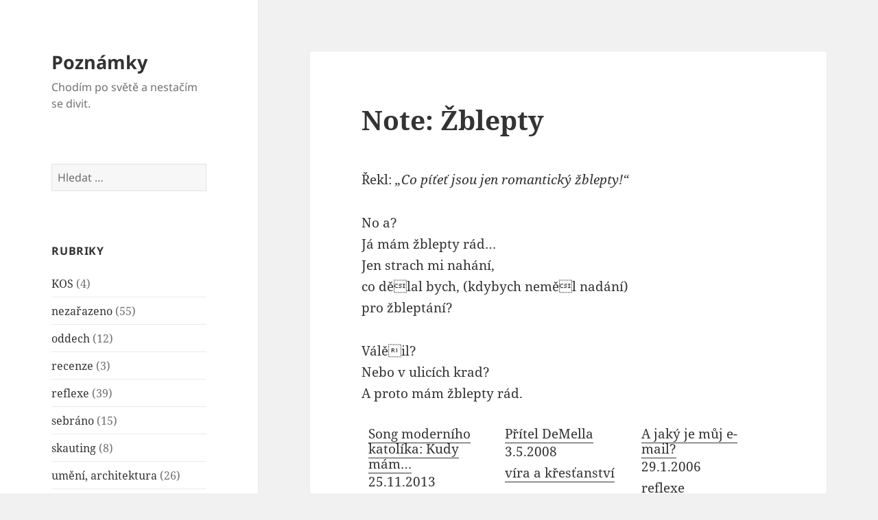

--- FILE ---
content_type: text/html; charset=utf-8
request_url: http://note.ansorge.cz/2006/01/note-zblepty/?amp=1
body_size: 23346
content:
<!DOCTYPE html>
<html lang="cs" class="no-js" amp="" data-amp-auto-lightbox-disable transformed="self;v=1" i-amphtml-layout="" i-amphtml-no-boilerplate="" i-amphtml-binding>
<head><meta charset="UTF-8"><meta name="viewport" content="width=device-width"><link rel="preconnect" href="https://cdn.ampproject.org"><style amp-runtime="" i-amphtml-version="012512221826001">html{overflow-x:hidden!important}html.i-amphtml-fie{height:100%!important;width:100%!important}html:not([amp4ads]),html:not([amp4ads]) body{height:auto!important}html:not([amp4ads]) body{margin:0!important}body{-webkit-text-size-adjust:100%;-moz-text-size-adjust:100%;-ms-text-size-adjust:100%;text-size-adjust:100%}html.i-amphtml-singledoc.i-amphtml-embedded{-ms-touch-action:pan-y pinch-zoom;touch-action:pan-y pinch-zoom}html.i-amphtml-fie>body,html.i-amphtml-singledoc>body{overflow:visible!important}html.i-amphtml-fie:not(.i-amphtml-inabox)>body,html.i-amphtml-singledoc:not(.i-amphtml-inabox)>body{position:relative!important}html.i-amphtml-ios-embed-legacy>body{overflow-x:hidden!important;overflow-y:auto!important;position:absolute!important}html.i-amphtml-ios-embed{overflow-y:auto!important;position:static}#i-amphtml-wrapper{overflow-x:hidden!important;overflow-y:auto!important;position:absolute!important;top:0!important;left:0!important;right:0!important;bottom:0!important;margin:0!important;display:block!important}html.i-amphtml-ios-embed.i-amphtml-ios-overscroll,html.i-amphtml-ios-embed.i-amphtml-ios-overscroll>#i-amphtml-wrapper{-webkit-overflow-scrolling:touch!important}#i-amphtml-wrapper>body{position:relative!important;border-top:1px solid transparent!important}#i-amphtml-wrapper+body{visibility:visible}#i-amphtml-wrapper+body .i-amphtml-lightbox-element,#i-amphtml-wrapper+body[i-amphtml-lightbox]{visibility:hidden}#i-amphtml-wrapper+body[i-amphtml-lightbox] .i-amphtml-lightbox-element{visibility:visible}#i-amphtml-wrapper.i-amphtml-scroll-disabled,.i-amphtml-scroll-disabled{overflow-x:hidden!important;overflow-y:hidden!important}amp-instagram{padding:54px 0px 0px!important;background-color:#fff}amp-iframe iframe{box-sizing:border-box!important}[amp-access][amp-access-hide]{display:none}[subscriptions-dialog],body:not(.i-amphtml-subs-ready) [subscriptions-action],body:not(.i-amphtml-subs-ready) [subscriptions-section]{display:none!important}amp-experiment,amp-live-list>[update]{display:none}amp-list[resizable-children]>.i-amphtml-loading-container.amp-hidden{display:none!important}amp-list [fetch-error],amp-list[load-more] [load-more-button],amp-list[load-more] [load-more-end],amp-list[load-more] [load-more-failed],amp-list[load-more] [load-more-loading]{display:none}amp-list[diffable] div[role=list]{display:block}amp-story-page,amp-story[standalone]{min-height:1px!important;display:block!important;height:100%!important;margin:0!important;padding:0!important;overflow:hidden!important;width:100%!important}amp-story[standalone]{background-color:#000!important;position:relative!important}amp-story-page{background-color:#757575}amp-story .amp-active>div,amp-story .i-amphtml-loader-background{display:none!important}amp-story-page:not(:first-of-type):not([distance]):not([active]){transform:translateY(1000vh)!important}amp-autocomplete{position:relative!important;display:inline-block!important}amp-autocomplete>input,amp-autocomplete>textarea{padding:0.5rem;border:1px solid rgba(0,0,0,.33)}.i-amphtml-autocomplete-results,amp-autocomplete>input,amp-autocomplete>textarea{font-size:1rem;line-height:1.5rem}[amp-fx^=fly-in]{visibility:hidden}amp-script[nodom],amp-script[sandboxed]{position:fixed!important;top:0!important;width:1px!important;height:1px!important;overflow:hidden!important;visibility:hidden}
/*# sourceURL=/css/ampdoc.css*/[hidden]{display:none!important}.i-amphtml-element{display:inline-block}.i-amphtml-blurry-placeholder{transition:opacity 0.3s cubic-bezier(0.0,0.0,0.2,1)!important;pointer-events:none}[layout=nodisplay]:not(.i-amphtml-element){display:none!important}.i-amphtml-layout-fixed,[layout=fixed][width][height]:not(.i-amphtml-layout-fixed){display:inline-block;position:relative}.i-amphtml-layout-responsive,[layout=responsive][width][height]:not(.i-amphtml-layout-responsive),[width][height][heights]:not([layout]):not(.i-amphtml-layout-responsive),[width][height][sizes]:not(img):not([layout]):not(.i-amphtml-layout-responsive){display:block;position:relative}.i-amphtml-layout-intrinsic,[layout=intrinsic][width][height]:not(.i-amphtml-layout-intrinsic){display:inline-block;position:relative;max-width:100%}.i-amphtml-layout-intrinsic .i-amphtml-sizer{max-width:100%}.i-amphtml-intrinsic-sizer{max-width:100%;display:block!important}.i-amphtml-layout-container,.i-amphtml-layout-fixed-height,[layout=container],[layout=fixed-height][height]:not(.i-amphtml-layout-fixed-height){display:block;position:relative}.i-amphtml-layout-fill,.i-amphtml-layout-fill.i-amphtml-notbuilt,[layout=fill]:not(.i-amphtml-layout-fill),body noscript>*{display:block;overflow:hidden!important;position:absolute;top:0;left:0;bottom:0;right:0}body noscript>*{position:absolute!important;width:100%;height:100%;z-index:2}body noscript{display:inline!important}.i-amphtml-layout-flex-item,[layout=flex-item]:not(.i-amphtml-layout-flex-item){display:block;position:relative;-ms-flex:1 1 auto;flex:1 1 auto}.i-amphtml-layout-fluid{position:relative}.i-amphtml-layout-size-defined{overflow:hidden!important}.i-amphtml-layout-awaiting-size{position:absolute!important;top:auto!important;bottom:auto!important}i-amphtml-sizer{display:block!important}@supports (aspect-ratio:1/1){i-amphtml-sizer.i-amphtml-disable-ar{display:none!important}}.i-amphtml-blurry-placeholder,.i-amphtml-fill-content{display:block;height:0;max-height:100%;max-width:100%;min-height:100%;min-width:100%;width:0;margin:auto}.i-amphtml-layout-size-defined .i-amphtml-fill-content{position:absolute;top:0;left:0;bottom:0;right:0}.i-amphtml-replaced-content,.i-amphtml-screen-reader{padding:0!important;border:none!important}.i-amphtml-screen-reader{position:fixed!important;top:0px!important;left:0px!important;width:4px!important;height:4px!important;opacity:0!important;overflow:hidden!important;margin:0!important;display:block!important;visibility:visible!important}.i-amphtml-screen-reader~.i-amphtml-screen-reader{left:8px!important}.i-amphtml-screen-reader~.i-amphtml-screen-reader~.i-amphtml-screen-reader{left:12px!important}.i-amphtml-screen-reader~.i-amphtml-screen-reader~.i-amphtml-screen-reader~.i-amphtml-screen-reader{left:16px!important}.i-amphtml-unresolved{position:relative;overflow:hidden!important}.i-amphtml-select-disabled{-webkit-user-select:none!important;-ms-user-select:none!important;user-select:none!important}.i-amphtml-notbuilt,[layout]:not(.i-amphtml-element),[width][height][heights]:not([layout]):not(.i-amphtml-element),[width][height][sizes]:not(img):not([layout]):not(.i-amphtml-element){position:relative;overflow:hidden!important;color:transparent!important}.i-amphtml-notbuilt:not(.i-amphtml-layout-container)>*,[layout]:not([layout=container]):not(.i-amphtml-element)>*,[width][height][heights]:not([layout]):not(.i-amphtml-element)>*,[width][height][sizes]:not([layout]):not(.i-amphtml-element)>*{display:none}amp-img:not(.i-amphtml-element)[i-amphtml-ssr]>img.i-amphtml-fill-content{display:block}.i-amphtml-notbuilt:not(.i-amphtml-layout-container),[layout]:not([layout=container]):not(.i-amphtml-element),[width][height][heights]:not([layout]):not(.i-amphtml-element),[width][height][sizes]:not(img):not([layout]):not(.i-amphtml-element){color:transparent!important;line-height:0!important}.i-amphtml-ghost{visibility:hidden!important}.i-amphtml-element>[placeholder],[layout]:not(.i-amphtml-element)>[placeholder],[width][height][heights]:not([layout]):not(.i-amphtml-element)>[placeholder],[width][height][sizes]:not([layout]):not(.i-amphtml-element)>[placeholder]{display:block;line-height:normal}.i-amphtml-element>[placeholder].amp-hidden,.i-amphtml-element>[placeholder].hidden{visibility:hidden}.i-amphtml-element:not(.amp-notsupported)>[fallback],.i-amphtml-layout-container>[placeholder].amp-hidden,.i-amphtml-layout-container>[placeholder].hidden{display:none}.i-amphtml-layout-size-defined>[fallback],.i-amphtml-layout-size-defined>[placeholder]{position:absolute!important;top:0!important;left:0!important;right:0!important;bottom:0!important;z-index:1}amp-img[i-amphtml-ssr]:not(.i-amphtml-element)>[placeholder]{z-index:auto}.i-amphtml-notbuilt>[placeholder]{display:block!important}.i-amphtml-hidden-by-media-query{display:none!important}.i-amphtml-element-error{background:red!important;color:#fff!important;position:relative!important}.i-amphtml-element-error:before{content:attr(error-message)}i-amp-scroll-container,i-amphtml-scroll-container{position:absolute;top:0;left:0;right:0;bottom:0;display:block}i-amp-scroll-container.amp-active,i-amphtml-scroll-container.amp-active{overflow:auto;-webkit-overflow-scrolling:touch}.i-amphtml-loading-container{display:block!important;pointer-events:none;z-index:1}.i-amphtml-notbuilt>.i-amphtml-loading-container{display:block!important}.i-amphtml-loading-container.amp-hidden{visibility:hidden}.i-amphtml-element>[overflow]{cursor:pointer;position:relative;z-index:2;visibility:hidden;display:initial;line-height:normal}.i-amphtml-layout-size-defined>[overflow]{position:absolute}.i-amphtml-element>[overflow].amp-visible{visibility:visible}template{display:none!important}.amp-border-box,.amp-border-box *,.amp-border-box :after,.amp-border-box :before{box-sizing:border-box}amp-pixel{display:none!important}amp-analytics,amp-auto-ads,amp-story-auto-ads{position:fixed!important;top:0!important;width:1px!important;height:1px!important;overflow:hidden!important;visibility:hidden}amp-story{visibility:hidden!important}html.i-amphtml-fie>amp-analytics{position:initial!important}[visible-when-invalid]:not(.visible),form [submit-error],form [submit-success],form [submitting]{display:none}amp-accordion{display:block!important}@media (min-width:1px){:where(amp-accordion>section)>:first-child{margin:0;background-color:#efefef;padding-right:20px;border:1px solid #dfdfdf}:where(amp-accordion>section)>:last-child{margin:0}}amp-accordion>section{float:none!important}amp-accordion>section>*{float:none!important;display:block!important;overflow:hidden!important;position:relative!important}amp-accordion,amp-accordion>section{margin:0}amp-accordion:not(.i-amphtml-built)>section>:last-child{display:none!important}amp-accordion:not(.i-amphtml-built)>section[expanded]>:last-child{display:block!important}
/*# sourceURL=/css/ampshared.css*/</style><meta name="amp-to-amp-navigation" content="AMP-Redirect-To; AMP.navigateTo"><meta name="robots" content="max-image-preview:large"><meta name="generator" content="WordPress 6.3.7"><meta property="og:type" content="article"><meta property="og:title" content="Note: Žblepty"><meta property="og:url" content="http://note.ansorge.cz/2006/01/note-zblepty/"><meta property="og:description" content="Visit the post for more."><meta property="article:published_time" content="2006-01-25T13:42:09+00:00"><meta property="article:modified_time" content="2006-01-25T13:42:57+00:00"><meta property="og:site_name" content="Poznámky"><meta property="og:image" content="https://s0.wp.com/i/blank.jpg"><meta property="og:image:alt" content=""><meta property="og:locale" content="cs_CZ"><meta name="twitter:text:title" content="Note: Žblepty"><meta name="twitter:card" content="summary"><meta name="twitter:description" content="Visit the post for more."><meta name="generator" content="AMP Plugin v2.4.2; mode=transitional"><link rel="dns-prefetch" href="//v0.wordpress.com"><link rel="dns-prefetch" href="//i0.wp.com"><link rel="preload" href="http://note.ansorge.cz/wp-content/plugins/jetpack/_inc/genericons/genericons/Genericons.eot" as="font" crossorigin=""><link rel="preload" href="http://note.ansorge.cz/wp-content/plugins/jetpack/_inc/genericons/genericons/Genericons.woff" as="font" crossorigin=""><link rel="preload" href="http://note.ansorge.cz/wp-content/plugins/jetpack/_inc/genericons/genericons/Genericons.svg#Genericons" as="font" crossorigin=""><script async="" src="https://cdn.ampproject.org/v0.mjs" type="module" crossorigin="anonymous"></script><script async nomodule src="https://cdn.ampproject.org/v0.js" crossorigin="anonymous"></script><script src="https://cdn.ampproject.org/v0/amp-bind-0.1.mjs" async="" custom-element="amp-bind" type="module" crossorigin="anonymous"></script><script async nomodule src="https://cdn.ampproject.org/v0/amp-bind-0.1.js" crossorigin="anonymous" custom-element="amp-bind"></script><script src="https://cdn.ampproject.org/v0/amp-form-0.1.mjs" async="" custom-element="amp-form" type="module" crossorigin="anonymous"></script><script async nomodule src="https://cdn.ampproject.org/v0/amp-form-0.1.js" crossorigin="anonymous" custom-element="amp-form"></script><script src="https://cdn.ampproject.org/v0/amp-mustache-0.2.mjs" async="" custom-template="amp-mustache" type="module" crossorigin="anonymous"></script><script async nomodule src="https://cdn.ampproject.org/v0/amp-mustache-0.2.js" crossorigin="anonymous" custom-template="amp-mustache"></script><script src="https://cdn.ampproject.org/v0/amp-next-page-1.0.mjs" async="" custom-element="amp-next-page" type="module" crossorigin="anonymous"></script><script async nomodule src="https://cdn.ampproject.org/v0/amp-next-page-1.0.js" crossorigin="anonymous" custom-element="amp-next-page"></script><script src="https://cdn.ampproject.org/v0/amp-twitter-0.1.mjs" async="" custom-element="amp-twitter" type="module" crossorigin="anonymous"></script><script async nomodule src="https://cdn.ampproject.org/v0/amp-twitter-0.1.js" crossorigin="anonymous" custom-element="amp-twitter"></script><style amp-custom="">.jp-related-posts-i2__row{display:flex;margin-top:1.5rem}.jp-related-posts-i2__row:first-child{margin-top:0}.jp-related-posts-i2__post{flex-grow:1;flex-basis:0;margin:0 10px;display:flex;flex-direction:column;padding-left:0}.jp-related-posts-i2__row[data-post-count="3"] .jp-related-posts-i2__post{max-width:calc(33% - 20px)}.jp-related-posts-i2__row[data-post-count="2"] .jp-related-posts-i2__post,.jp-related-posts-i2__row[data-post-count="1"] .jp-related-posts-i2__post{max-width:calc(50% - 20px)}.jp-related-posts-i2__post-date,.jp-related-posts-i2__post-context{flex-direction:row;display:block}.jp-related-posts-i2__post-link{display:block;width:100%;line-height:1.2em}.jp-relatedposts-i2[data-layout="list"] .jp-related-posts-i2__row{margin-top:0;display:block}.jp-relatedposts-i2[data-layout="list"] .jp-related-posts-i2__post{max-width:none;margin:0}@media only screen and (max-width: 640px){.jp-related-posts-i2__row{margin-top:0;display:block}.jp-related-posts-i2__row[data-post-count] .jp-related-posts-i2__post{max-width:none;margin:0;margin-top:1rem}}:where(.wp-block-button__link){border-radius:9999px;box-shadow:none;padding:calc(.667em + 2px) calc(1.333em + 2px);text-decoration:none}:where(.wp-block-columns){margin-bottom:1.75em}:where(.wp-block-columns.has-background){padding:1.25em 2.375em}:where(.wp-block-post-comments input[type=submit]){border:none}:where(.wp-block-cover-image:not(.has-text-color)),:where(.wp-block-cover:not(.has-text-color)){color:#fff}:where(.wp-block-cover-image.is-light:not(.has-text-color)),:where(.wp-block-cover.is-light:not(.has-text-color)){color:#000}:where(.wp-block-file){margin-bottom:1.5em}:where(.wp-block-file__button){border-radius:2em;display:inline-block;padding:.5em 1em}:where(.wp-block-file__button):is(a):active,:where(.wp-block-file__button):is(a):focus,:where(.wp-block-file__button):is(a):hover,:where(.wp-block-file__button):is(a):visited{box-shadow:none;color:#fff;opacity:.85;text-decoration:none}@keyframes turn-on-visibility{0%{opacity:0}to{opacity:1}}@keyframes turn-off-visibility{0%{opacity:1;visibility:visible}99%{opacity:0;visibility:visible}to{opacity:0;visibility:hidden}}@keyframes lightbox-zoom-in{0%{left:var(--lightbox-initial-left-position);top:var(--lightbox-initial-top-position);transform:scale(var(--lightbox-scale-width),var(--lightbox-scale-height))}to{left:var(--lightbox-target-left-position);top:var(--lightbox-target-top-position);transform:scale(1)}}@keyframes lightbox-zoom-out{0%{left:var(--lightbox-target-left-position);top:var(--lightbox-target-top-position);transform:scale(1);visibility:visible}99%{visibility:visible}to{left:var(--lightbox-initial-left-position);top:var(--lightbox-initial-top-position);transform:scale(var(--lightbox-scale-width),var(--lightbox-scale-height))}}:where(.wp-block-latest-comments:not([data-amp-original-style*=line-height] .wp-block-latest-comments__comment)){line-height:1.1}:where(.wp-block-latest-comments:not([data-amp-original-style*=line-height] .wp-block-latest-comments__comment-excerpt p)){line-height:1.8}ul{box-sizing:border-box}:where(.wp-block-navigation.has-background .wp-block-navigation-item a:not(.wp-element-button)),:where(.wp-block-navigation.has-background .wp-block-navigation-submenu a:not(.wp-element-button)){padding:.5em 1em}:where(.wp-block-navigation .wp-block-navigation__submenu-container .wp-block-navigation-item a:not(.wp-element-button)),:where(.wp-block-navigation .wp-block-navigation__submenu-container .wp-block-navigation-submenu a:not(.wp-element-button)),:where(.wp-block-navigation .wp-block-navigation__submenu-container .wp-block-navigation-submenu button.wp-block-navigation-item__content),:where(.wp-block-navigation .wp-block-navigation__submenu-container .wp-block-pages-list__item button.wp-block-navigation-item__content){padding:.5em 1em}@keyframes overlay-menu__fade-in-animation{0%{opacity:0;transform:translateY(.5em)}to{opacity:1;transform:translateY(0)}}:where(p.has-text-color:not(.has-link-color)) a{color:inherit}:where(.wp-block-post-excerpt){margin-bottom:var(--wp--style--block-gap);margin-top:var(--wp--style--block-gap)}:where(.wp-block-pullquote){margin:0 0 1em}:where(.wp-block-search__button){border:1px solid #ccc;padding:6px 10px}:where(.wp-block-search__button-inside .wp-block-search__inside-wrapper){border:1px solid #949494;box-sizing:border-box;padding:4px}:where(.wp-block-search__button-inside .wp-block-search__inside-wrapper) :where(.wp-block-search__button){padding:4px 8px}:where(.wp-block-term-description){margin-bottom:var(--wp--style--block-gap);margin-top:var(--wp--style--block-gap)}:where(pre.wp-block-verse){font-family:inherit}.entry-content{counter-reset:footnotes}:root{--wp--preset--font-size--normal:16px;--wp--preset--font-size--huge:42px}.screen-reader-text{clip:rect(1px,1px,1px,1px);border:0;-webkit-clip-path:inset(50%);clip-path:inset(50%);height:1px;margin:-1px;overflow:hidden;padding:0;position:absolute;width:1px}.screen-reader-text:not(#_#_#_#_#_#_#_){word-wrap:normal}.screen-reader-text:focus{background-color:#ddd;-webkit-clip-path:none;clip-path:none;color:#444;display:block;font-size:1em;height:auto;left:5px;line-height:normal;padding:15px 23px 14px;text-decoration:none;top:5px;width:auto;z-index:100000}.screen-reader-text:focus:not(#_#_#_#_#_#_#_){clip:auto}html :where(.has-border-color){border-style:solid}html :where([data-amp-original-style*=border-top-color]){border-top-style:solid}html :where([data-amp-original-style*=border-right-color]){border-right-style:solid}html :where([data-amp-original-style*=border-bottom-color]){border-bottom-style:solid}html :where([data-amp-original-style*=border-left-color]){border-left-style:solid}html :where([data-amp-original-style*=border-width]){border-style:solid}html :where([data-amp-original-style*=border-top-width]){border-top-style:solid}html :where([data-amp-original-style*=border-right-width]){border-right-style:solid}html :where([data-amp-original-style*=border-bottom-width]){border-bottom-style:solid}html :where([data-amp-original-style*=border-left-width]){border-left-style:solid}html :where(amp-img[class*=wp-image-]),html :where(amp-anim[class*=wp-image-]){height:auto;max-width:100%}:where(figure){margin:0 0 1em}html :where(.is-position-sticky){--wp-admin--admin-bar--position-offset:var(--wp-admin--admin-bar--height,0px)}@media screen and (max-width:600px){html :where(.is-position-sticky){--wp-admin--admin-bar--position-offset:0px}}:where(.wp-block-group.has-background){padding:1.25em 2.375em}@-webkit-keyframes a{to{-webkit-transform:rotate(1turn);transform:rotate(1turn)}}@keyframes a{to{-webkit-transform:rotate(1turn);transform:rotate(1turn)}}@-webkit-keyframes b{0%{background-position:0 0}to{background-position:30px 0}}@keyframes b{0%{background-position:0 0}to{background-position:30px 0}}body{--wp--preset--color--black:#000;--wp--preset--color--cyan-bluish-gray:#abb8c3;--wp--preset--color--white:#fff;--wp--preset--color--pale-pink:#f78da7;--wp--preset--color--vivid-red:#cf2e2e;--wp--preset--color--luminous-vivid-orange:#ff6900;--wp--preset--color--luminous-vivid-amber:#fcb900;--wp--preset--color--light-green-cyan:#7bdcb5;--wp--preset--color--vivid-green-cyan:#00d084;--wp--preset--color--pale-cyan-blue:#8ed1fc;--wp--preset--color--vivid-cyan-blue:#0693e3;--wp--preset--color--vivid-purple:#9b51e0;--wp--preset--color--dark-gray:#111;--wp--preset--color--light-gray:#f1f1f1;--wp--preset--color--yellow:#f4ca16;--wp--preset--color--dark-brown:#352712;--wp--preset--color--medium-pink:#e53b51;--wp--preset--color--light-pink:#ffe5d1;--wp--preset--color--dark-purple:#2e2256;--wp--preset--color--purple:#674970;--wp--preset--color--blue-gray:#22313f;--wp--preset--color--bright-blue:#55c3dc;--wp--preset--color--light-blue:#e9f2f9;--wp--preset--gradient--vivid-cyan-blue-to-vivid-purple:linear-gradient(135deg,rgba(6,147,227,1) 0%,#9b51e0 100%);--wp--preset--gradient--light-green-cyan-to-vivid-green-cyan:linear-gradient(135deg,#7adcb4 0%,#00d082 100%);--wp--preset--gradient--luminous-vivid-amber-to-luminous-vivid-orange:linear-gradient(135deg,rgba(252,185,0,1) 0%,rgba(255,105,0,1) 100%);--wp--preset--gradient--luminous-vivid-orange-to-vivid-red:linear-gradient(135deg,rgba(255,105,0,1) 0%,#cf2e2e 100%);--wp--preset--gradient--very-light-gray-to-cyan-bluish-gray:linear-gradient(135deg,#eee 0%,#a9b8c3 100%);--wp--preset--gradient--cool-to-warm-spectrum:linear-gradient(135deg,#4aeadc 0%,#9778d1 20%,#cf2aba 40%,#ee2c82 60%,#fb6962 80%,#fef84c 100%);--wp--preset--gradient--blush-light-purple:linear-gradient(135deg,#ffceec 0%,#9896f0 100%);--wp--preset--gradient--blush-bordeaux:linear-gradient(135deg,#fecda5 0%,#fe2d2d 50%,#6b003e 100%);--wp--preset--gradient--luminous-dusk:linear-gradient(135deg,#ffcb70 0%,#c751c0 50%,#4158d0 100%);--wp--preset--gradient--pale-ocean:linear-gradient(135deg,#fff5cb 0%,#b6e3d4 50%,#33a7b5 100%);--wp--preset--gradient--electric-grass:linear-gradient(135deg,#caf880 0%,#71ce7e 100%);--wp--preset--gradient--midnight:linear-gradient(135deg,#020381 0%,#2874fc 100%);--wp--preset--gradient--dark-gray-gradient-gradient:linear-gradient(90deg,rgba(17,17,17,1) 0%,rgba(42,42,42,1) 100%);--wp--preset--gradient--light-gray-gradient:linear-gradient(90deg,rgba(241,241,241,1) 0%,rgba(215,215,215,1) 100%);--wp--preset--gradient--white-gradient:linear-gradient(90deg,rgba(255,255,255,1) 0%,rgba(230,230,230,1) 100%);--wp--preset--gradient--yellow-gradient:linear-gradient(90deg,rgba(244,202,22,1) 0%,rgba(205,168,10,1) 100%);--wp--preset--gradient--dark-brown-gradient:linear-gradient(90deg,rgba(53,39,18,1) 0%,rgba(91,67,31,1) 100%);--wp--preset--gradient--medium-pink-gradient:linear-gradient(90deg,rgba(229,59,81,1) 0%,rgba(209,28,51,1) 100%);--wp--preset--gradient--light-pink-gradient:linear-gradient(90deg,rgba(255,229,209,1) 0%,rgba(255,200,158,1) 100%);--wp--preset--gradient--dark-purple-gradient:linear-gradient(90deg,rgba(46,34,86,1) 0%,rgba(66,48,123,1) 100%);--wp--preset--gradient--purple-gradient:linear-gradient(90deg,rgba(103,73,112,1) 0%,rgba(131,93,143,1) 100%);--wp--preset--gradient--blue-gray-gradient:linear-gradient(90deg,rgba(34,49,63,1) 0%,rgba(52,75,96,1) 100%);--wp--preset--gradient--bright-blue-gradient:linear-gradient(90deg,rgba(85,195,220,1) 0%,rgba(43,180,211,1) 100%);--wp--preset--gradient--light-blue-gradient:linear-gradient(90deg,rgba(233,242,249,1) 0%,rgba(193,218,238,1) 100%);--wp--preset--font-size--small:13px;--wp--preset--font-size--medium:20px;--wp--preset--font-size--large:36px;--wp--preset--font-size--x-large:42px;--wp--preset--spacing--20:.44rem;--wp--preset--spacing--30:.67rem;--wp--preset--spacing--40:1rem;--wp--preset--spacing--50:1.5rem;--wp--preset--spacing--60:2.25rem;--wp--preset--spacing--70:3.38rem;--wp--preset--spacing--80:5.06rem;--wp--preset--shadow--natural:6px 6px 9px rgba(0,0,0,.2);--wp--preset--shadow--deep:12px 12px 50px rgba(0,0,0,.4);--wp--preset--shadow--sharp:6px 6px 0px rgba(0,0,0,.2);--wp--preset--shadow--outlined:6px 6px 0px -3px rgba(255,255,255,1),6px 6px rgba(0,0,0,1);--wp--preset--shadow--crisp:6px 6px 0px rgba(0,0,0,1)}:where(.is-layout-flex){gap:.5em}:where(.is-layout-grid){gap:.5em}:where(.wp-block-columns.is-layout-flex){gap:2em}:where(.wp-block-columns.is-layout-grid){gap:2em}:where(.wp-block-post-template.is-layout-flex){gap:1.25em}:where(.wp-block-post-template.is-layout-grid){gap:1.25em}:where(.wp-block-post-template.is-layout-flex){gap:1.25em}:where(.wp-block-post-template.is-layout-grid){gap:1.25em}:where(.wp-block-columns.is-layout-flex){gap:2em}:where(.wp-block-columns.is-layout-grid){gap:2em}@font-face{font-family:"Noto Sans";font-style:normal;font-display:fallback;font-weight:400;src:url("http://note.ansorge.cz/wp-content/themes/twentyfifteen/assets/fonts/noto-sans/noto-sans-cyrillic-ext-400-normal.woff2?ver=27") format("woff2"),url("http://note.ansorge.cz/wp-content/themes/twentyfifteen/assets/fonts/noto-sans/noto-sans-all-400-normal.woff?ver=27") format("woff");unicode-range:U+0460-052F,U+1C80-1C88,U+20B4,U+2DE0-2DFF,U+A640-A69F,U+FE2E-FE2F}@font-face{font-family:"Noto Sans";font-style:normal;font-display:fallback;font-weight:400;src:url("http://note.ansorge.cz/wp-content/themes/twentyfifteen/assets/fonts/noto-sans/noto-sans-cyrillic-400-normal.woff2?ver=27") format("woff2"),url("http://note.ansorge.cz/wp-content/themes/twentyfifteen/assets/fonts/noto-sans/noto-sans-all-400-normal.woff?ver=27") format("woff");unicode-range:U+0301,U+0400-045F,U+0490-0491,U+04B0-04B1,U+2116}@font-face{font-family:"Noto Sans";font-style:normal;font-display:fallback;font-weight:400;src:url("http://note.ansorge.cz/wp-content/themes/twentyfifteen/assets/fonts/noto-sans/noto-sans-devanagari-400-normal.woff2?ver=27") format("woff2"),url("http://note.ansorge.cz/wp-content/themes/twentyfifteen/assets/fonts/noto-sans/noto-sans-all-400-normal.woff?ver=27") format("woff");unicode-range:U+0900-097F,U+1CD0-1CF6,U+1CF8-1CF9,U+200C-200D,U+20A8,U+20B9,U+25CC,U+A830-A839,U+A8E0-A8FB}@font-face{font-family:"Noto Sans";font-style:normal;font-display:fallback;font-weight:400;src:url("http://note.ansorge.cz/wp-content/themes/twentyfifteen/assets/fonts/noto-sans/noto-sans-greek-ext-400-normal.woff2?ver=27") format("woff2"),url("http://note.ansorge.cz/wp-content/themes/twentyfifteen/assets/fonts/noto-sans/noto-sans-all-400-normal.woff?ver=27") format("woff");unicode-range:U+1F00-1FFF}@font-face{font-family:"Noto Sans";font-style:normal;font-display:fallback;font-weight:400;src:url("http://note.ansorge.cz/wp-content/themes/twentyfifteen/assets/fonts/noto-sans/noto-sans-greek-400-normal.woff2?ver=27") format("woff2"),url("http://note.ansorge.cz/wp-content/themes/twentyfifteen/assets/fonts/noto-sans/noto-sans-all-400-normal.woff?ver=27") format("woff");unicode-range:U+0370-03FF}@font-face{font-family:"Noto Sans";font-style:normal;font-display:fallback;font-weight:400;src:url("http://note.ansorge.cz/wp-content/themes/twentyfifteen/assets/fonts/noto-sans/noto-sans-vietnamese-400-normal.woff2?ver=27") format("woff2"),url("http://note.ansorge.cz/wp-content/themes/twentyfifteen/assets/fonts/noto-sans/noto-sans-all-400-normal.woff?ver=27") format("woff");unicode-range:U+0102-0103,U+0110-0111,U+0128-0129,U+0168-0169,U+01A0-01A1,U+01AF-01B0,U+1EA0-1EF9,U+20AB}@font-face{font-family:"Noto Sans";font-style:normal;font-display:fallback;font-weight:400;src:url("http://note.ansorge.cz/wp-content/themes/twentyfifteen/assets/fonts/noto-sans/noto-sans-latin-ext-400-normal.woff2?ver=27") format("woff2"),url("http://note.ansorge.cz/wp-content/themes/twentyfifteen/assets/fonts/noto-sans/noto-sans-all-400-normal.woff?ver=27") format("woff");unicode-range:U+0100-024F,U+0259,U+1E00-1EFF,U+2020,U+20A0-20AB,U+20AD-20CF,U+2113,U+2C60-2C7F,U+A720-A7FF}@font-face{font-family:"Noto Sans";font-style:normal;font-display:fallback;font-weight:400;src:url("http://note.ansorge.cz/wp-content/themes/twentyfifteen/assets/fonts/noto-sans/noto-sans-latin-400-normal.woff2?ver=27") format("woff2"),url("http://note.ansorge.cz/wp-content/themes/twentyfifteen/assets/fonts/noto-sans/noto-sans-all-400-normal.woff?ver=27") format("woff");unicode-range:U+0000-00FF,U+0131,U+0152-0153,U+02BB-02BC,U+02C6,U+02DA,U+02DC,U+2000-206F,U+2074,U+20AC,U+2122,U+2191,U+2193,U+2212,U+2215,U+FEFF,U+FFFD}@font-face{font-family:"Noto Sans";font-style:italic;font-display:fallback;font-weight:400;src:url("http://note.ansorge.cz/wp-content/themes/twentyfifteen/assets/fonts/noto-sans/noto-sans-cyrillic-ext-400-italic.woff2?ver=27") format("woff2"),url("http://note.ansorge.cz/wp-content/themes/twentyfifteen/assets/fonts/noto-sans/noto-sans-all-400-italic.woff?ver=27") format("woff");unicode-range:U+0460-052F,U+1C80-1C88,U+20B4,U+2DE0-2DFF,U+A640-A69F,U+FE2E-FE2F}@font-face{font-family:"Noto Sans";font-style:italic;font-display:fallback;font-weight:400;src:url("http://note.ansorge.cz/wp-content/themes/twentyfifteen/assets/fonts/noto-sans/noto-sans-cyrillic-400-italic.woff2?ver=27") format("woff2"),url("http://note.ansorge.cz/wp-content/themes/twentyfifteen/assets/fonts/noto-sans/noto-sans-all-400-italic.woff?ver=27") format("woff");unicode-range:U+0301,U+0400-045F,U+0490-0491,U+04B0-04B1,U+2116}@font-face{font-family:"Noto Sans";font-style:italic;font-display:fallback;font-weight:400;src:url("http://note.ansorge.cz/wp-content/themes/twentyfifteen/assets/fonts/noto-sans/noto-sans-devanagari-400-italic.woff2?ver=27") format("woff2"),url("http://note.ansorge.cz/wp-content/themes/twentyfifteen/assets/fonts/noto-sans/noto-sans-all-400-italic.woff?ver=27") format("woff");unicode-range:U+0900-097F,U+1CD0-1CF6,U+1CF8-1CF9,U+200C-200D,U+20A8,U+20B9,U+25CC,U+A830-A839,U+A8E0-A8FB}@font-face{font-family:"Noto Sans";font-style:italic;font-display:fallback;font-weight:400;src:url("http://note.ansorge.cz/wp-content/themes/twentyfifteen/assets/fonts/noto-sans/noto-sans-greek-ext-400-italic.woff2?ver=27") format("woff2"),url("http://note.ansorge.cz/wp-content/themes/twentyfifteen/assets/fonts/noto-sans/noto-sans-all-400-italic.woff?ver=27") format("woff");unicode-range:U+1F00-1FFF}@font-face{font-family:"Noto Sans";font-style:italic;font-display:fallback;font-weight:400;src:url("http://note.ansorge.cz/wp-content/themes/twentyfifteen/assets/fonts/noto-sans/noto-sans-greek-400-italic.woff2?ver=27") format("woff2"),url("http://note.ansorge.cz/wp-content/themes/twentyfifteen/assets/fonts/noto-sans/noto-sans-all-400-italic.woff?ver=27") format("woff");unicode-range:U+0370-03FF}@font-face{font-family:"Noto Sans";font-style:italic;font-display:fallback;font-weight:400;src:url("http://note.ansorge.cz/wp-content/themes/twentyfifteen/assets/fonts/noto-sans/noto-sans-vietnamese-400-italic.woff2?ver=27") format("woff2"),url("http://note.ansorge.cz/wp-content/themes/twentyfifteen/assets/fonts/noto-sans/noto-sans-all-400-italic.woff?ver=27") format("woff");unicode-range:U+0102-0103,U+0110-0111,U+0128-0129,U+0168-0169,U+01A0-01A1,U+01AF-01B0,U+1EA0-1EF9,U+20AB}@font-face{font-family:"Noto Sans";font-style:italic;font-display:fallback;font-weight:400;src:url("http://note.ansorge.cz/wp-content/themes/twentyfifteen/assets/fonts/noto-sans/noto-sans-latin-ext-400-italic.woff2?ver=27") format("woff2"),url("http://note.ansorge.cz/wp-content/themes/twentyfifteen/assets/fonts/noto-sans/noto-sans-all-400-italic.woff?ver=27") format("woff");unicode-range:U+0100-024F,U+0259,U+1E00-1EFF,U+2020,U+20A0-20AB,U+20AD-20CF,U+2113,U+2C60-2C7F,U+A720-A7FF}@font-face{font-family:"Noto Sans";font-style:italic;font-display:fallback;font-weight:400;src:url("http://note.ansorge.cz/wp-content/themes/twentyfifteen/assets/fonts/noto-sans/noto-sans-latin-400-italic.woff2?ver=27") format("woff2"),url("http://note.ansorge.cz/wp-content/themes/twentyfifteen/assets/fonts/noto-sans/noto-sans-all-400-italic.woff?ver=27") format("woff");unicode-range:U+0000-00FF,U+0131,U+0152-0153,U+02BB-02BC,U+02C6,U+02DA,U+02DC,U+2000-206F,U+2074,U+20AC,U+2122,U+2191,U+2193,U+2212,U+2215,U+FEFF,U+FFFD}@font-face{font-family:"Noto Sans";font-style:normal;font-display:fallback;font-weight:700;src:url("http://note.ansorge.cz/wp-content/themes/twentyfifteen/assets/fonts/noto-sans/noto-sans-cyrillic-ext-700-normal.woff2?ver=27") format("woff2"),url("http://note.ansorge.cz/wp-content/themes/twentyfifteen/assets/fonts/noto-sans/noto-sans-all-700-normal.woff?ver=27") format("woff");unicode-range:U+0460-052F,U+1C80-1C88,U+20B4,U+2DE0-2DFF,U+A640-A69F,U+FE2E-FE2F}@font-face{font-family:"Noto Sans";font-style:normal;font-display:fallback;font-weight:700;src:url("http://note.ansorge.cz/wp-content/themes/twentyfifteen/assets/fonts/noto-sans/noto-sans-cyrillic-700-normal.woff2?ver=27") format("woff2"),url("http://note.ansorge.cz/wp-content/themes/twentyfifteen/assets/fonts/noto-sans/noto-sans-all-700-normal.woff?ver=27") format("woff");unicode-range:U+0301,U+0400-045F,U+0490-0491,U+04B0-04B1,U+2116}@font-face{font-family:"Noto Sans";font-style:normal;font-display:fallback;font-weight:700;src:url("http://note.ansorge.cz/wp-content/themes/twentyfifteen/assets/fonts/noto-sans/noto-sans-devanagari-700-normal.woff2?ver=27") format("woff2"),url("http://note.ansorge.cz/wp-content/themes/twentyfifteen/assets/fonts/noto-sans/noto-sans-all-700-normal.woff?ver=27") format("woff");unicode-range:U+0900-097F,U+1CD0-1CF6,U+1CF8-1CF9,U+200C-200D,U+20A8,U+20B9,U+25CC,U+A830-A839,U+A8E0-A8FB}@font-face{font-family:"Noto Sans";font-style:normal;font-display:fallback;font-weight:700;src:url("http://note.ansorge.cz/wp-content/themes/twentyfifteen/assets/fonts/noto-sans/noto-sans-greek-ext-700-normal.woff2?ver=27") format("woff2"),url("http://note.ansorge.cz/wp-content/themes/twentyfifteen/assets/fonts/noto-sans/noto-sans-all-700-normal.woff?ver=27") format("woff");unicode-range:U+1F00-1FFF}@font-face{font-family:"Noto Sans";font-style:normal;font-display:fallback;font-weight:700;src:url("http://note.ansorge.cz/wp-content/themes/twentyfifteen/assets/fonts/noto-sans/noto-sans-greek-700-normal.woff2?ver=27") format("woff2"),url("http://note.ansorge.cz/wp-content/themes/twentyfifteen/assets/fonts/noto-sans/noto-sans-all-700-normal.woff?ver=27") format("woff");unicode-range:U+0370-03FF}@font-face{font-family:"Noto Sans";font-style:normal;font-display:fallback;font-weight:700;src:url("http://note.ansorge.cz/wp-content/themes/twentyfifteen/assets/fonts/noto-sans/noto-sans-vietnamese-700-normal.woff2?ver=27") format("woff2"),url("http://note.ansorge.cz/wp-content/themes/twentyfifteen/assets/fonts/noto-sans/noto-sans-all-700-normal.woff?ver=27") format("woff");unicode-range:U+0102-0103,U+0110-0111,U+0128-0129,U+0168-0169,U+01A0-01A1,U+01AF-01B0,U+1EA0-1EF9,U+20AB}@font-face{font-family:"Noto Sans";font-style:normal;font-display:fallback;font-weight:700;src:url("http://note.ansorge.cz/wp-content/themes/twentyfifteen/assets/fonts/noto-sans/noto-sans-latin-ext-700-normal.woff2?ver=27") format("woff2"),url("http://note.ansorge.cz/wp-content/themes/twentyfifteen/assets/fonts/noto-sans/noto-sans-all-700-normal.woff?ver=27") format("woff");unicode-range:U+0100-024F,U+0259,U+1E00-1EFF,U+2020,U+20A0-20AB,U+20AD-20CF,U+2113,U+2C60-2C7F,U+A720-A7FF}@font-face{font-family:"Noto Sans";font-style:normal;font-display:fallback;font-weight:700;src:url("http://note.ansorge.cz/wp-content/themes/twentyfifteen/assets/fonts/noto-sans/noto-sans-latin-700-normal.woff2?ver=27") format("woff2"),url("http://note.ansorge.cz/wp-content/themes/twentyfifteen/assets/fonts/noto-sans/noto-sans-all-700-normal.woff?ver=27") format("woff");unicode-range:U+0000-00FF,U+0131,U+0152-0153,U+02BB-02BC,U+02C6,U+02DA,U+02DC,U+2000-206F,U+2074,U+20AC,U+2122,U+2191,U+2193,U+2212,U+2215,U+FEFF,U+FFFD}@font-face{font-family:"Noto Sans";font-style:italic;font-display:fallback;font-weight:700;src:url("http://note.ansorge.cz/wp-content/themes/twentyfifteen/assets/fonts/noto-sans/noto-sans-cyrillic-ext-700-italic.woff2?ver=27") format("woff2"),url("http://note.ansorge.cz/wp-content/themes/twentyfifteen/assets/fonts/noto-sans/noto-sans-all-700-italic.woff?ver=27") format("woff");unicode-range:U+0460-052F,U+1C80-1C88,U+20B4,U+2DE0-2DFF,U+A640-A69F,U+FE2E-FE2F}@font-face{font-family:"Noto Sans";font-style:italic;font-display:fallback;font-weight:700;src:url("http://note.ansorge.cz/wp-content/themes/twentyfifteen/assets/fonts/noto-sans/noto-sans-cyrillic-700-italic.woff2?ver=27") format("woff2"),url("http://note.ansorge.cz/wp-content/themes/twentyfifteen/assets/fonts/noto-sans/noto-sans-all-700-italic.woff?ver=27") format("woff");unicode-range:U+0301,U+0400-045F,U+0490-0491,U+04B0-04B1,U+2116}@font-face{font-family:"Noto Sans";font-style:italic;font-display:fallback;font-weight:700;src:url("http://note.ansorge.cz/wp-content/themes/twentyfifteen/assets/fonts/noto-sans/noto-sans-devanagari-700-italic.woff2?ver=27") format("woff2"),url("http://note.ansorge.cz/wp-content/themes/twentyfifteen/assets/fonts/noto-sans/noto-sans-all-700-italic.woff?ver=27") format("woff");unicode-range:U+0900-097F,U+1CD0-1CF6,U+1CF8-1CF9,U+200C-200D,U+20A8,U+20B9,U+25CC,U+A830-A839,U+A8E0-A8FB}@font-face{font-family:"Noto Sans";font-style:italic;font-display:fallback;font-weight:700;src:url("http://note.ansorge.cz/wp-content/themes/twentyfifteen/assets/fonts/noto-sans/noto-sans-greek-ext-700-italic.woff2?ver=27") format("woff2"),url("http://note.ansorge.cz/wp-content/themes/twentyfifteen/assets/fonts/noto-sans/noto-sans-all-700-italic.woff?ver=27") format("woff");unicode-range:U+1F00-1FFF}@font-face{font-family:"Noto Sans";font-style:italic;font-display:fallback;font-weight:700;src:url("http://note.ansorge.cz/wp-content/themes/twentyfifteen/assets/fonts/noto-sans/noto-sans-greek-700-italic.woff2?ver=27") format("woff2"),url("http://note.ansorge.cz/wp-content/themes/twentyfifteen/assets/fonts/noto-sans/noto-sans-all-700-italic.woff?ver=27") format("woff");unicode-range:U+0370-03FF}@font-face{font-family:"Noto Sans";font-style:italic;font-display:fallback;font-weight:700;src:url("http://note.ansorge.cz/wp-content/themes/twentyfifteen/assets/fonts/noto-sans/noto-sans-vietnamese-700-italic.woff2?ver=27") format("woff2"),url("http://note.ansorge.cz/wp-content/themes/twentyfifteen/assets/fonts/noto-sans/noto-sans-all-700-italic.woff?ver=27") format("woff");unicode-range:U+0102-0103,U+0110-0111,U+0128-0129,U+0168-0169,U+01A0-01A1,U+01AF-01B0,U+1EA0-1EF9,U+20AB}@font-face{font-family:"Noto Sans";font-style:italic;font-display:fallback;font-weight:700;src:url("http://note.ansorge.cz/wp-content/themes/twentyfifteen/assets/fonts/noto-sans/noto-sans-latin-ext-700-italic.woff2?ver=27") format("woff2"),url("http://note.ansorge.cz/wp-content/themes/twentyfifteen/assets/fonts/noto-sans/noto-sans-all-700-italic.woff?ver=27") format("woff");unicode-range:U+0100-024F,U+0259,U+1E00-1EFF,U+2020,U+20A0-20AB,U+20AD-20CF,U+2113,U+2C60-2C7F,U+A720-A7FF}@font-face{font-family:"Noto Sans";font-style:italic;font-display:fallback;font-weight:700;src:url("http://note.ansorge.cz/wp-content/themes/twentyfifteen/assets/fonts/noto-sans/noto-sans-latin-700-italic.woff2?ver=27") format("woff2"),url("http://note.ansorge.cz/wp-content/themes/twentyfifteen/assets/fonts/noto-sans/noto-sans-all-700-italic.woff?ver=27") format("woff");unicode-range:U+0000-00FF,U+0131,U+0152-0153,U+02BB-02BC,U+02C6,U+02DA,U+02DC,U+2000-206F,U+2074,U+20AC,U+2122,U+2191,U+2193,U+2212,U+2215,U+FEFF,U+FFFD}@font-face{font-family:"Noto Serif";font-style:italic;font-display:fallback;font-weight:400;src:url("http://note.ansorge.cz/wp-content/themes/twentyfifteen/assets/fonts/noto-serif/noto-serif-cyrillic-ext-400-italic.woff2?ver=21") format("woff2"),url("http://note.ansorge.cz/wp-content/themes/twentyfifteen/assets/fonts/noto-serif/noto-serif-all-400-italic.woff?ver=21") format("woff");unicode-range:U+0460-052F,U+1C80-1C88,U+20B4,U+2DE0-2DFF,U+A640-A69F,U+FE2E-FE2F}@font-face{font-family:"Noto Serif";font-style:italic;font-display:fallback;font-weight:400;src:url("http://note.ansorge.cz/wp-content/themes/twentyfifteen/assets/fonts/noto-serif/noto-serif-cyrillic-400-italic.woff2?ver=21") format("woff2"),url("http://note.ansorge.cz/wp-content/themes/twentyfifteen/assets/fonts/noto-serif/noto-serif-all-400-italic.woff?ver=21") format("woff");unicode-range:U+0301,U+0400-045F,U+0490-0491,U+04B0-04B1,U+2116}@font-face{font-family:"Noto Serif";font-style:italic;font-display:fallback;font-weight:400;src:url("http://note.ansorge.cz/wp-content/themes/twentyfifteen/assets/fonts/noto-serif/noto-serif-greek-ext-400-italic.woff2?ver=21") format("woff2"),url("http://note.ansorge.cz/wp-content/themes/twentyfifteen/assets/fonts/noto-serif/noto-serif-all-400-italic.woff?ver=21") format("woff");unicode-range:U+1F00-1FFF}@font-face{font-family:"Noto Serif";font-style:italic;font-display:fallback;font-weight:400;src:url("http://note.ansorge.cz/wp-content/themes/twentyfifteen/assets/fonts/noto-serif/noto-serif-greek-400-italic.woff2?ver=21") format("woff2"),url("http://note.ansorge.cz/wp-content/themes/twentyfifteen/assets/fonts/noto-serif/noto-serif-all-400-italic.woff?ver=21") format("woff");unicode-range:U+0370-03FF}@font-face{font-family:"Noto Serif";font-style:italic;font-display:fallback;font-weight:400;src:url("http://note.ansorge.cz/wp-content/themes/twentyfifteen/assets/fonts/noto-serif/noto-serif-vietnamese-400-italic.woff2?ver=21") format("woff2"),url("http://note.ansorge.cz/wp-content/themes/twentyfifteen/assets/fonts/noto-serif/noto-serif-all-400-italic.woff?ver=21") format("woff");unicode-range:U+0102-0103,U+0110-0111,U+0128-0129,U+0168-0169,U+01A0-01A1,U+01AF-01B0,U+1EA0-1EF9,U+20AB}@font-face{font-family:"Noto Serif";font-style:italic;font-display:fallback;font-weight:400;src:url("http://note.ansorge.cz/wp-content/themes/twentyfifteen/assets/fonts/noto-serif/noto-serif-latin-ext-400-italic.woff2?ver=21") format("woff2"),url("http://note.ansorge.cz/wp-content/themes/twentyfifteen/assets/fonts/noto-serif/noto-serif-all-400-italic.woff?ver=21") format("woff");unicode-range:U+0100-024F,U+0259,U+1E00-1EFF,U+2020,U+20A0-20AB,U+20AD-20CF,U+2113,U+2C60-2C7F,U+A720-A7FF}@font-face{font-family:"Noto Serif";font-style:italic;font-display:fallback;font-weight:400;src:url("http://note.ansorge.cz/wp-content/themes/twentyfifteen/assets/fonts/noto-serif/noto-serif-latin-400-italic.woff2?ver=21") format("woff2"),url("http://note.ansorge.cz/wp-content/themes/twentyfifteen/assets/fonts/noto-serif/noto-serif-all-400-italic.woff?ver=21") format("woff");unicode-range:U+0000-00FF,U+0131,U+0152-0153,U+02BB-02BC,U+02C6,U+02DA,U+02DC,U+2000-206F,U+2074,U+20AC,U+2122,U+2191,U+2193,U+2212,U+2215,U+FEFF,U+FFFD}@font-face{font-family:"Noto Serif";font-style:italic;font-display:fallback;font-weight:700;src:url("http://note.ansorge.cz/wp-content/themes/twentyfifteen/assets/fonts/noto-serif/noto-serif-cyrillic-ext-700-italic.woff2?ver=21") format("woff2"),url("http://note.ansorge.cz/wp-content/themes/twentyfifteen/assets/fonts/noto-serif/noto-serif-all-700-italic.woff?ver=21") format("woff");unicode-range:U+0460-052F,U+1C80-1C88,U+20B4,U+2DE0-2DFF,U+A640-A69F,U+FE2E-FE2F}@font-face{font-family:"Noto Serif";font-style:italic;font-display:fallback;font-weight:700;src:url("http://note.ansorge.cz/wp-content/themes/twentyfifteen/assets/fonts/noto-serif/noto-serif-cyrillic-700-italic.woff2?ver=21") format("woff2"),url("http://note.ansorge.cz/wp-content/themes/twentyfifteen/assets/fonts/noto-serif/noto-serif-all-700-italic.woff?ver=21") format("woff");unicode-range:U+0301,U+0400-045F,U+0490-0491,U+04B0-04B1,U+2116}@font-face{font-family:"Noto Serif";font-style:italic;font-display:fallback;font-weight:700;src:url("http://note.ansorge.cz/wp-content/themes/twentyfifteen/assets/fonts/noto-serif/noto-serif-greek-ext-700-italic.woff2?ver=21") format("woff2"),url("http://note.ansorge.cz/wp-content/themes/twentyfifteen/assets/fonts/noto-serif/noto-serif-all-700-italic.woff?ver=21") format("woff");unicode-range:U+1F00-1FFF}@font-face{font-family:"Noto Serif";font-style:italic;font-display:fallback;font-weight:700;src:url("http://note.ansorge.cz/wp-content/themes/twentyfifteen/assets/fonts/noto-serif/noto-serif-greek-700-italic.woff2?ver=21") format("woff2"),url("http://note.ansorge.cz/wp-content/themes/twentyfifteen/assets/fonts/noto-serif/noto-serif-all-700-italic.woff?ver=21") format("woff");unicode-range:U+0370-03FF}@font-face{font-family:"Noto Serif";font-style:italic;font-display:fallback;font-weight:700;src:url("http://note.ansorge.cz/wp-content/themes/twentyfifteen/assets/fonts/noto-serif/noto-serif-vietnamese-700-italic.woff2?ver=21") format("woff2"),url("http://note.ansorge.cz/wp-content/themes/twentyfifteen/assets/fonts/noto-serif/noto-serif-all-700-italic.woff?ver=21") format("woff");unicode-range:U+0102-0103,U+0110-0111,U+0128-0129,U+0168-0169,U+01A0-01A1,U+01AF-01B0,U+1EA0-1EF9,U+20AB}@font-face{font-family:"Noto Serif";font-style:italic;font-display:fallback;font-weight:700;src:url("http://note.ansorge.cz/wp-content/themes/twentyfifteen/assets/fonts/noto-serif/noto-serif-latin-ext-700-italic.woff2?ver=21") format("woff2"),url("http://note.ansorge.cz/wp-content/themes/twentyfifteen/assets/fonts/noto-serif/noto-serif-all-700-italic.woff?ver=21") format("woff");unicode-range:U+0100-024F,U+0259,U+1E00-1EFF,U+2020,U+20A0-20AB,U+20AD-20CF,U+2113,U+2C60-2C7F,U+A720-A7FF}@font-face{font-family:"Noto Serif";font-style:italic;font-display:fallback;font-weight:700;src:url("http://note.ansorge.cz/wp-content/themes/twentyfifteen/assets/fonts/noto-serif/noto-serif-latin-700-italic.woff2?ver=21") format("woff2"),url("http://note.ansorge.cz/wp-content/themes/twentyfifteen/assets/fonts/noto-serif/noto-serif-all-700-italic.woff?ver=21") format("woff");unicode-range:U+0000-00FF,U+0131,U+0152-0153,U+02BB-02BC,U+02C6,U+02DA,U+02DC,U+2000-206F,U+2074,U+20AC,U+2122,U+2191,U+2193,U+2212,U+2215,U+FEFF,U+FFFD}@font-face{font-family:"Noto Serif";font-style:normal;font-display:fallback;font-weight:400;src:url("http://note.ansorge.cz/wp-content/themes/twentyfifteen/assets/fonts/noto-serif/noto-serif-cyrillic-ext-400-normal.woff2?ver=21") format("woff2"),url("http://note.ansorge.cz/wp-content/themes/twentyfifteen/assets/fonts/noto-serif/noto-serif-all-400-normal.woff?ver=21") format("woff");unicode-range:U+0460-052F,U+1C80-1C88,U+20B4,U+2DE0-2DFF,U+A640-A69F,U+FE2E-FE2F}@font-face{font-family:"Noto Serif";font-style:normal;font-display:fallback;font-weight:400;src:url("http://note.ansorge.cz/wp-content/themes/twentyfifteen/assets/fonts/noto-serif/noto-serif-cyrillic-400-normal.woff2?ver=21") format("woff2"),url("http://note.ansorge.cz/wp-content/themes/twentyfifteen/assets/fonts/noto-serif/noto-serif-all-400-normal.woff?ver=21") format("woff");unicode-range:U+0301,U+0400-045F,U+0490-0491,U+04B0-04B1,U+2116}@font-face{font-family:"Noto Serif";font-style:normal;font-display:fallback;font-weight:400;src:url("http://note.ansorge.cz/wp-content/themes/twentyfifteen/assets/fonts/noto-serif/noto-serif-greek-ext-400-normal.woff2?ver=21") format("woff2"),url("http://note.ansorge.cz/wp-content/themes/twentyfifteen/assets/fonts/noto-serif/noto-serif-all-400-normal.woff?ver=21") format("woff");unicode-range:U+1F00-1FFF}@font-face{font-family:"Noto Serif";font-style:normal;font-display:fallback;font-weight:400;src:url("http://note.ansorge.cz/wp-content/themes/twentyfifteen/assets/fonts/noto-serif/noto-serif-greek-400-normal.woff2?ver=21") format("woff2"),url("http://note.ansorge.cz/wp-content/themes/twentyfifteen/assets/fonts/noto-serif/noto-serif-all-400-normal.woff?ver=21") format("woff");unicode-range:U+0370-03FF}@font-face{font-family:"Noto Serif";font-style:normal;font-display:fallback;font-weight:400;src:url("http://note.ansorge.cz/wp-content/themes/twentyfifteen/assets/fonts/noto-serif/noto-serif-vietnamese-400-normal.woff2?ver=21") format("woff2"),url("http://note.ansorge.cz/wp-content/themes/twentyfifteen/assets/fonts/noto-serif/noto-serif-all-400-normal.woff?ver=21") format("woff");unicode-range:U+0102-0103,U+0110-0111,U+0128-0129,U+0168-0169,U+01A0-01A1,U+01AF-01B0,U+1EA0-1EF9,U+20AB}@font-face{font-family:"Noto Serif";font-style:normal;font-display:fallback;font-weight:400;src:url("http://note.ansorge.cz/wp-content/themes/twentyfifteen/assets/fonts/noto-serif/noto-serif-latin-ext-400-normal.woff2?ver=21") format("woff2"),url("http://note.ansorge.cz/wp-content/themes/twentyfifteen/assets/fonts/noto-serif/noto-serif-all-400-normal.woff?ver=21") format("woff");unicode-range:U+0100-024F,U+0259,U+1E00-1EFF,U+2020,U+20A0-20AB,U+20AD-20CF,U+2113,U+2C60-2C7F,U+A720-A7FF}@font-face{font-family:"Noto Serif";font-style:normal;font-display:fallback;font-weight:400;src:url("http://note.ansorge.cz/wp-content/themes/twentyfifteen/assets/fonts/noto-serif/noto-serif-latin-400-normal.woff2?ver=21") format("woff2"),url("http://note.ansorge.cz/wp-content/themes/twentyfifteen/assets/fonts/noto-serif/noto-serif-all-400-normal.woff?ver=21") format("woff");unicode-range:U+0000-00FF,U+0131,U+0152-0153,U+02BB-02BC,U+02C6,U+02DA,U+02DC,U+2000-206F,U+2074,U+20AC,U+2122,U+2191,U+2193,U+2212,U+2215,U+FEFF,U+FFFD}@font-face{font-family:"Noto Serif";font-style:normal;font-display:fallback;font-weight:700;src:url("http://note.ansorge.cz/wp-content/themes/twentyfifteen/assets/fonts/noto-serif/noto-serif-cyrillic-ext-700-normal.woff2?ver=21") format("woff2"),url("http://note.ansorge.cz/wp-content/themes/twentyfifteen/assets/fonts/noto-serif/noto-serif-all-700-normal.woff?ver=21") format("woff");unicode-range:U+0460-052F,U+1C80-1C88,U+20B4,U+2DE0-2DFF,U+A640-A69F,U+FE2E-FE2F}@font-face{font-family:"Noto Serif";font-style:normal;font-display:fallback;font-weight:700;src:url("http://note.ansorge.cz/wp-content/themes/twentyfifteen/assets/fonts/noto-serif/noto-serif-cyrillic-700-normal.woff2?ver=21") format("woff2"),url("http://note.ansorge.cz/wp-content/themes/twentyfifteen/assets/fonts/noto-serif/noto-serif-all-700-normal.woff?ver=21") format("woff");unicode-range:U+0301,U+0400-045F,U+0490-0491,U+04B0-04B1,U+2116}@font-face{font-family:"Noto Serif";font-style:normal;font-display:fallback;font-weight:700;src:url("http://note.ansorge.cz/wp-content/themes/twentyfifteen/assets/fonts/noto-serif/noto-serif-greek-ext-700-normal.woff2?ver=21") format("woff2"),url("http://note.ansorge.cz/wp-content/themes/twentyfifteen/assets/fonts/noto-serif/noto-serif-all-700-normal.woff?ver=21") format("woff");unicode-range:U+1F00-1FFF}@font-face{font-family:"Noto Serif";font-style:normal;font-display:fallback;font-weight:700;src:url("http://note.ansorge.cz/wp-content/themes/twentyfifteen/assets/fonts/noto-serif/noto-serif-greek-700-normal.woff2?ver=21") format("woff2"),url("http://note.ansorge.cz/wp-content/themes/twentyfifteen/assets/fonts/noto-serif/noto-serif-all-700-normal.woff?ver=21") format("woff");unicode-range:U+0370-03FF}@font-face{font-family:"Noto Serif";font-style:normal;font-display:fallback;font-weight:700;src:url("http://note.ansorge.cz/wp-content/themes/twentyfifteen/assets/fonts/noto-serif/noto-serif-vietnamese-700-normal.woff2?ver=21") format("woff2"),url("http://note.ansorge.cz/wp-content/themes/twentyfifteen/assets/fonts/noto-serif/noto-serif-all-700-normal.woff?ver=21") format("woff");unicode-range:U+0102-0103,U+0110-0111,U+0128-0129,U+0168-0169,U+01A0-01A1,U+01AF-01B0,U+1EA0-1EF9,U+20AB}@font-face{font-family:"Noto Serif";font-style:normal;font-display:fallback;font-weight:700;src:url("http://note.ansorge.cz/wp-content/themes/twentyfifteen/assets/fonts/noto-serif/noto-serif-latin-ext-700-normal.woff2?ver=21") format("woff2"),url("http://note.ansorge.cz/wp-content/themes/twentyfifteen/assets/fonts/noto-serif/noto-serif-all-700-normal.woff?ver=21") format("woff");unicode-range:U+0100-024F,U+0259,U+1E00-1EFF,U+2020,U+20A0-20AB,U+20AD-20CF,U+2113,U+2C60-2C7F,U+A720-A7FF}@font-face{font-family:"Noto Serif";font-style:normal;font-display:fallback;font-weight:700;src:url("http://note.ansorge.cz/wp-content/themes/twentyfifteen/assets/fonts/noto-serif/noto-serif-latin-700-normal.woff2?ver=21") format("woff2"),url("http://note.ansorge.cz/wp-content/themes/twentyfifteen/assets/fonts/noto-serif/noto-serif-all-700-normal.woff?ver=21") format("woff");unicode-range:U+0000-00FF,U+0131,U+0152-0153,U+02BB-02BC,U+02C6,U+02DA,U+02DC,U+2000-206F,U+2074,U+20AC,U+2122,U+2191,U+2193,U+2212,U+2215,U+FEFF,U+FFFD}@font-face{font-family:"Inconsolata";font-style:normal;font-display:fallback;font-weight:400;src:url("http://note.ansorge.cz/wp-content/themes/twentyfifteen/assets/fonts/inconsolata/inconsolata-vietnamese-400-normal.woff2?ver=31") format("woff2"),url("http://note.ansorge.cz/wp-content/themes/twentyfifteen/assets/fonts/inconsolata/inconsolata-all-400-normal.woff?ver=31") format("woff");unicode-range:U+0102-0103,U+0110-0111,U+0128-0129,U+0168-0169,U+01A0-01A1,U+01AF-01B0,U+1EA0-1EF9,U+20AB}@font-face{font-family:"Inconsolata";font-style:normal;font-display:fallback;font-weight:400;src:url("http://note.ansorge.cz/wp-content/themes/twentyfifteen/assets/fonts/inconsolata/inconsolata-latin-ext-400-normal.woff2?ver=31") format("woff2"),url("http://note.ansorge.cz/wp-content/themes/twentyfifteen/assets/fonts/inconsolata/inconsolata-all-400-normal.woff?ver=31") format("woff");unicode-range:U+0100-024F,U+0259,U+1E00-1EFF,U+2020,U+20A0-20AB,U+20AD-20CF,U+2113,U+2C60-2C7F,U+A720-A7FF}@font-face{font-family:"Inconsolata";font-style:normal;font-display:fallback;font-weight:400;src:url("http://note.ansorge.cz/wp-content/themes/twentyfifteen/assets/fonts/inconsolata/inconsolata-latin-400-normal.woff2?ver=31") format("woff2"),url("http://note.ansorge.cz/wp-content/themes/twentyfifteen/assets/fonts/inconsolata/inconsolata-all-400-normal.woff?ver=31") format("woff");unicode-range:U+0000-00FF,U+0131,U+0152-0153,U+02BB-02BC,U+02C6,U+02DA,U+02DC,U+2000-206F,U+2074,U+20AC,U+2122,U+2191,U+2193,U+2212,U+2215,U+FEFF,U+FFFD}@font-face{font-family:"Inconsolata";font-style:normal;font-display:fallback;font-weight:700;src:url("http://note.ansorge.cz/wp-content/themes/twentyfifteen/assets/fonts/inconsolata/inconsolata-vietnamese-700-normal.woff2?ver=31") format("woff2"),url("http://note.ansorge.cz/wp-content/themes/twentyfifteen/assets/fonts/inconsolata/inconsolata-all-700-normal.woff?ver=31") format("woff");unicode-range:U+0102-0103,U+0110-0111,U+0128-0129,U+0168-0169,U+01A0-01A1,U+01AF-01B0,U+1EA0-1EF9,U+20AB}@font-face{font-family:"Inconsolata";font-style:normal;font-display:fallback;font-weight:700;src:url("http://note.ansorge.cz/wp-content/themes/twentyfifteen/assets/fonts/inconsolata/inconsolata-latin-ext-700-normal.woff2?ver=31") format("woff2"),url("http://note.ansorge.cz/wp-content/themes/twentyfifteen/assets/fonts/inconsolata/inconsolata-all-700-normal.woff?ver=31") format("woff");unicode-range:U+0100-024F,U+0259,U+1E00-1EFF,U+2020,U+20A0-20AB,U+20AD-20CF,U+2113,U+2C60-2C7F,U+A720-A7FF}@font-face{font-family:"Inconsolata";font-style:normal;font-display:fallback;font-weight:700;src:url("http://note.ansorge.cz/wp-content/themes/twentyfifteen/assets/fonts/inconsolata/inconsolata-latin-700-normal.woff2?ver=31") format("woff2"),url("http://note.ansorge.cz/wp-content/themes/twentyfifteen/assets/fonts/inconsolata/inconsolata-all-700-normal.woff?ver=31") format("woff");unicode-range:U+0000-00FF,U+0131,U+0152-0153,U+02BB-02BC,U+02C6,U+02DA,U+02DC,U+2000-206F,U+2074,U+20AC,U+2122,U+2191,U+2193,U+2212,U+2215,U+FEFF,U+FFFD}@font-face{font-family:"Genericons";src:url("http://note.ansorge.cz/wp-content/plugins/jetpack/_inc/genericons/genericons/Genericons.eot");src:url("http://note.ansorge.cz/wp-content/plugins/jetpack/_inc/genericons/genericons/Genericons.eot") format("embedded-opentype");font-weight:normal;font-style:normal;font-display:block}@font-face{font-family:"Genericons";src:url("http://note.ansorge.cz/wp-content/plugins/jetpack/_inc/genericons/genericons/Genericons.woff") format("woff"),url("http://note.ansorge.cz/wp-content/plugins/jetpack/_inc/genericons/genericons/Genericons.ttf") format("truetype"),url("http://note.ansorge.cz/wp-content/plugins/jetpack/_inc/genericons/genericons/Genericons.svg#Genericons") format("svg");font-weight:normal;font-style:normal;font-display:block}@media screen and (-webkit-min-device-pixel-ratio:0){@font-face{font-family:"Genericons";src:url("http://note.ansorge.cz/wp-content/plugins/jetpack/_inc/genericons/genericons/Genericons.svg#Genericons") format("svg");font-display:block}}html,body,div,span,h1,h2,p,a,em,ul,li,form,label{border:0;font-family:inherit;font-size:100%;font-style:inherit;font-weight:inherit;margin:0;outline:0;padding:0;vertical-align:baseline}html{-webkit-box-sizing:border-box;-moz-box-sizing:border-box;box-sizing:border-box;font-size:62.5%;overflow-y:scroll;-webkit-text-size-adjust:100%;-ms-text-size-adjust:100%}*,*:before,*:after{-webkit-box-sizing:inherit;-moz-box-sizing:inherit;box-sizing:inherit}body{background:#f1f1f1}article,aside,footer,header,main,nav{display:block}ul{list-style:none}a:focus{outline:2px solid #c1c1c1;outline:2px solid rgba(51,51,51,.3)}a:hover,a:active{outline:0}.secondary-toggle:before,.posted-on:before,.byline:before,.cat-links:before{-moz-osx-font-smoothing:grayscale;-webkit-font-smoothing:antialiased;display:inline-block;font-family:"Genericons";font-size:16px;font-style:normal;font-weight:normal;font-variant:normal;line-height:1;speak:never;text-align:center;text-decoration:inherit;text-transform:none;vertical-align:top}body,button,input{color:#333;font-family:"Noto Serif",serif;font-size:15px;font-size:1.5rem;line-height:1.6}h1,h2{clear:both;font-weight:700}p{margin-bottom:1.6em}em{font-style:italic}ul{margin:0 0 1.6em 1.3333em}ul{list-style:disc}li > ul{margin-bottom:0}::-webkit-input-placeholder{color:rgba(51,51,51,.7);font-family:"Noto Sans",sans-serif}:-moz-placeholder{color:rgba(51,51,51,.7);font-family:"Noto Sans",sans-serif}::-moz-placeholder{color:rgba(51,51,51,.7);font-family:"Noto Sans",sans-serif;opacity:1}:-ms-input-placeholder{color:rgba(51,51,51,.7);font-family:"Noto Sans",sans-serif}button,input{background-color:#f7f7f7;border-radius:0;font-size:16px;font-size:1.6rem;line-height:1.5;margin:0;max-width:100%;vertical-align:baseline}button,input{-webkit-hyphens:none;-moz-hyphens:none;-ms-hyphens:none;hyphens:none;line-height:normal}input{background-image:-webkit-linear-gradient(rgba(255,255,255,0),rgba(255,255,255,0));border:1px solid #eaeaea;border:1px solid rgba(51,51,51,.1);color:#707070;color:rgba(51,51,51,.7)}input:focus{background-color:#fff;border:1px solid #c1c1c1;border:1px solid rgba(51,51,51,.3);color:#333}input:focus{outline:2px solid #c1c1c1;outline:2px solid rgba(51,51,51,.3)}button[disabled],input[disabled]{cursor:default;opacity:.5}button,input[type="button"],input[type="reset"],input[type="submit"]{-webkit-appearance:button;background-color:#333;border:0;color:#fff;cursor:pointer;font-family:"Noto Sans",sans-serif;font-size:12px;font-size:1.2rem;font-weight:700;padding:.7917em 1.5em;text-transform:uppercase}button:hover,input[type="button"]:hover,input[type="reset"]:hover,input[type="submit"]:hover,button:focus,input[type="button"]:focus,input[type="reset"]:focus,input[type="submit"]:focus{background-color:#707070;background-color:rgba(51,51,51,.7);outline:0}input[type="search"]{-webkit-appearance:textfield}input[type="search"]::-webkit-search-cancel-button,input[type="search"]::-webkit-search-decoration{-webkit-appearance:none}button::-moz-focus-inner,input::-moz-focus-inner{border:0;padding:0}input[type="text"],input[type="email"],input[type="url"],input[type="password"],input[type="search"]{padding:.375em;width:100%}input[type="text"]:focus,input[type="email"]:focus,input[type="url"]:focus,input[type="password"]:focus,input[type="search"]:focus{outline:0}input[type="checkbox"],input[type="radio"]{padding:0}.search-form input[type="submit"],.widget .search-form input[type="submit"]{padding:0}a{color:#333;text-decoration:none}a:hover,a:focus{color:#707070;color:rgba(51,51,51,.7)}.secondary-toggle{background-color:transparent;border:1px solid #eaeaea;border:1px solid rgba(51,51,51,.1);height:42px;overflow:hidden;padding:0;position:absolute;top:50%;right:0;text-align:center;-webkit-transform:translateY(-50%);-ms-transform:translateY(-50%);transform:translateY(-50%);width:42px}.secondary-toggle:before{color:#333;content:"";line-height:40px;width:40px}.secondary-toggle:hover,.secondary-toggle:focus{background-color:transparent;border:1px solid #c1c1c1;border:1px solid rgba(51,51,51,.3);outline:0}.secondary-toggle.toggled-on:before{content:"";font-size:32px;position:relative;top:1px;left:-1px}.post-navigation{background-color:#fff;border-top:1px solid #eaeaea;border-top:1px solid rgba(51,51,51,.1);font-weight:700}.post-navigation a{display:block;padding:3.8461% 7.6923%}.post-navigation span{display:block}.post-navigation .meta-nav{color:#707070;color:rgba(51,51,51,.7);font-family:"Noto Sans",sans-serif;font-size:12px;font-size:1.2rem;letter-spacing:.04em;line-height:1.5;position:relative;text-transform:uppercase;z-index:2}.post-navigation .post-title{font-family:"Noto Serif",serif;font-size:18px;font-size:1.8rem;line-height:1.3333;position:relative;z-index:2}.post-navigation .nav-next,.post-navigation .nav-previous{background-position:center;background-size:cover;position:relative}.post-navigation a:before{content:"";display:block;height:100%;position:absolute;top:0;left:0;width:100%;z-index:1}.post-navigation a:hover:before,.post-navigation a:focus:before{opacity:.5}.post-navigation .meta-nav{opacity:.8}.post-navigation div + div{border-top:1px solid #eaeaea;border-top:1px solid rgba(51,51,51,.1)}.screen-reader-text{clip:rect(1px,1px,1px,1px);height:1px;overflow:hidden;width:1px}.screen-reader-text:not(#_#_#_#_#_#_#_){position:absolute}.site .skip-link{background-color:#f1f1f1;box-shadow:0 0 1px 1px rgba(0,0,0,.2);color:#21759b;display:block;font:bold 14px/normal "Noto Sans",sans-serif;left:-9999em;outline:none;padding:15px 23px 14px;text-decoration:none;text-transform:none;top:-9999em}.site .skip-link:focus{clip:auto;height:auto;left:6px;top:7px;width:auto;z-index:100000}.site:before,.site:after,.entry-content:before,.entry-content:after,.site-content:before,.site-content:after,.nav-links:before,.nav-links:after{content:"";display:table}.site:after,.entry-content:after,.site-content:after,.nav-links:after{clear:both}.site-header{background-color:#fff;border-bottom:1px solid rgba(51,51,51,.1);padding:7.6923%}.site-branding{min-height:2em;padding-right:60px;position:relative}.site-title{font-family:"Noto Sans",sans-serif;font-size:22px;font-size:2.2rem;font-weight:700;line-height:1.3636;margin-bottom:0}.site-description{display:none;font-family:"Noto Sans",sans-serif;font-size:12px;font-size:1.2rem;font-weight:400;line-height:1.5;margin:.5em 0 0;opacity:.7}.widget{color:#707070;color:rgba(51,51,51,.7);-webkit-hyphens:auto;-moz-hyphens:auto;-ms-hyphens:auto;hyphens:auto;margin:0 auto 9.0909%;width:100%;word-wrap:break-word}.widget button,.widget input{font-size:16px;font-size:1.6rem;line-height:1.5}.widget button,.widget input{line-height:normal}.widget button,.widget input[type="button"],.widget input[type="reset"],.widget input[type="submit"]{font-size:12px;font-size:1.2rem;padding:.7917em 1.5833em}.widget input[type="text"],.widget input[type="email"],.widget input[type="url"],.widget input[type="password"],.widget input[type="search"]{padding:.375em}.widget-title{color:#333;font-family:"Noto Sans",sans-serif;margin:0 0 1.6em;letter-spacing:.04em;text-transform:uppercase}.widget > :last-child,.widget > nav > :last-child{margin-bottom:0}.widget_archive a,.widget_categories a{border:0}.widget_archive ul,.widget_categories ul{list-style:none;margin:0}.widget_archive li,.widget_categories li{border-top:1px solid #eaeaea;border-top:1px solid rgba(51,51,51,.1);padding:.7667em 0}.widget_archive li:first-child,.widget_categories li:first-child{border-top:0;padding-top:0}.widget_archive li:last-child,.widget_categories li:last-child{padding-bottom:0}.secondary{background-color:#fff;display:none;padding:0 7.6923%}.secondary.toggled-on{border-top:1px solid transparent;border-bottom:1px solid transparent;display:block}.widget-area{margin:9.0909% auto 0}.site-footer{background-color:#fff;border-top:1px solid rgba(51,51,51,.1);padding:3.84615% 7.6923%}.hentry{background-color:#fff;padding-top:7.6923%;position:relative}.hentry + .hentry{border-top:1px solid rgba(51,51,51,.1)}.entry-header{padding:0 7.6923%}.entry-title{font-size:26px;font-size:2.6rem;line-height:1.1538;margin-bottom:.9231em}.entry-content{padding:0 7.6923% 7.6923%}.entry-content > :last-child{margin-bottom:0}.entry-content{-webkit-hyphens:auto;-moz-hyphens:auto;-ms-hyphens:auto;hyphens:auto;word-wrap:break-word}.entry-content h1{font-size:26px;font-size:2.6rem;line-height:1.1538;margin-top:1.8462em;margin-bottom:.9231em}.entry-content h2{font-size:22px;font-size:2.2rem;line-height:1.3636;margin-top:2.1818em;margin-bottom:1.0909em}.entry-content > h1:first-child,.entry-content > h2:first-child{margin-top:0}.entry-content a{border-bottom:1px solid #333}.entry-content a:hover,.entry-content a:focus{border-bottom:0}.entry-footer{background-color:#f7f7f7;color:#707070;color:rgba(51,51,51,.7);font-family:"Noto Sans",sans-serif;font-size:12px;font-size:1.2rem;line-height:1.5;padding:3.8461% 7.6923%}.entry-footer a{border-bottom:1px solid transparent;color:#707070;color:rgba(51,51,51,.7)}.entry-footer a:hover{border-bottom:1px solid #333}.entry-footer a:hover,.entry-footer a:focus{color:#333}.updated:not(.published){display:none}.posted-on:before,.byline:before,.cat-links:before{margin-right:2px;position:relative}.posted-on,.byline,.cat-links{margin-right:1em}.posted-on:before{content:""}.byline:before{content:""}.cat-links:before{content:""}.site-info{color:#707070;color:rgba(51,51,51,.7);font-size:12px;font-size:1.2rem;line-height:1.5}.site-info a{border-bottom:1px solid transparent;color:#707070;color:rgba(51,51,51,.7)}.site-info a:hover{border-bottom:1px solid #333}.site-info a:hover,.site-info a:focus{color:#333}.site-info span[role=separator]{padding:0 .25em 0 .5em}.site-info span[role=separator]::before{content:"/"}@media screen and (min-width: 38.75em){ul{margin-left:0}li > ul{margin-left:1.3333em}.site-branding{min-height:3.2em}.site-title{font-size:22px;font-size:2.2rem;line-height:1.0909}.site-description{display:block}.secondary{box-shadow:0 0 1px rgba(0,0,0,.15);margin:7.6923% 7.6923% 0;padding:7.6923% 7.6923% 0}.widget-area{margin-top:0}.widget{margin-bottom:11.1111%}.site-main{padding:7.6923% 0}.hentry{box-shadow:0 0 1px rgba(0,0,0,.15);margin:0 7.6923%}.hentry + .hentry{margin-top:7.6923%}.hentry + .hentry{border-top:0}.entry-header{padding:0 9.0909%}.entry-content{padding:0 9.0909% 9.0909%}.entry-footer{padding:4.5454% 9.0909%}.site-footer{border-top:0;box-shadow:0 0 1px rgba(0,0,0,.15);margin:0 7.6923%;padding:3.84615% 7.6923%}.post-navigation{border-top:0;box-shadow:0 0 1px rgba(0,0,0,.15);margin:7.6923% 7.6923% 0}.post-navigation a{padding:4.5454% 9.0909%}}@media screen and (min-width: 46.25em){body,button,input{font-size:17px;font-size:1.7rem;line-height:1.6471}button,input{line-height:normal}p,ul{margin-bottom:1.6471em}button,input[type="button"],input[type="reset"],input[type="submit"]{font-size:14px;font-size:1.4rem;padding:.8214em 1.6429em}input[type="text"],input[type="email"],input[type="url"],input[type="password"],input[type="search"]{padding:.5em}.secondary-toggle{height:56px;width:56px}.secondary-toggle:before{line-height:54px;width:54px}.post-navigation .meta-nav,.entry-footer,.site-info{font-size:14px;font-size:1.4rem}.site-branding{min-height:3.7059em;padding-right:66px}.site-title{font-size:29px;font-size:2.9rem;line-height:1.2069}.site-description{font-size:14px;font-size:1.4rem}.widget{font-size:14px;font-size:1.4rem;line-height:1.5}.widget p,.widget ul{margin-bottom:1.5em}.widget li > ul{margin-bottom:0}.widget button,.widget input{line-height:1.75}.widget button,.widget input{line-height:normal}.widget button,.widget input[type="button"],.widget input[type="reset"],.widget input[type="submit"]{font-size:14px;font-size:1.4rem;padding:.8214em 1.6429em}.widget input[type="text"],.widget input[type="email"],.widget input[type="url"],.widget input[type="password"],.widget input[type="search"]{padding:.5625em}.widget-title{margin:0 0 1.5em}.widget_archive li,.widget_categories li{padding:.9643em 0}.entry-title{font-size:35px;font-size:3.5rem;line-height:1.2;margin-bottom:1.2em}.entry-content h1{font-size:35px;font-size:3.5rem;line-height:1.2;margin-top:1.6em;margin-bottom:.8em}.entry-content h2{font-size:29px;font-size:2.9rem;line-height:1.2069;margin-top:1.931em;margin-bottom:.9655em}.posted-on:before,.byline:before,.cat-links:before{top:3px}.post-navigation .post-title{font-size:24px;font-size:2.4rem;line-height:1.1667}}@media screen and (min-width: 55em){body,button,input{font-size:19px;font-size:1.9rem;line-height:1.6842}button,input{line-height:normal}p,ul{margin-bottom:1.6842em}button,input[type="button"],input[type="reset"],input[type="submit"]{font-size:16px;font-size:1.6rem;padding:.8125em 1.625em}input[type="text"],input[type="email"],input[type="url"],input[type="password"],input[type="search"]{padding:.5278em}.secondary-toggle{height:64px;width:64px}.secondary-toggle:before{line-height:62px;width:62px}.post-navigation .meta-nav,.entry-footer,.site-info{font-size:16px;font-size:1.6rem}.site-branding{min-height:3.7895em;padding-right:74px}.site-title{font-size:32px;font-size:3.2rem;line-height:1.25}.site-description{font-size:16px;font-size:1.6rem}.widget{font-size:16px;font-size:1.6rem}.widget button,.widget input{line-height:1.5}.widget button,.widget input{line-height:normal}.widget button,.widget input[type="button"],.widget input[type="reset"],.widget input[type="submit"]{font-size:16px;font-size:1.6rem;padding:.8125em 1.625em}.widget input[type="text"],.widget input[type="email"],.widget input[type="url"],.widget input[type="password"],.widget input[type="search"]{padding:.75em}.widget_archive li,.widget_categories li{padding:.7188em 0}.entry-title{font-size:39px;font-size:3.9rem;line-height:1.2308;margin-bottom:1.2308em}.entry-content h1{font-size:39px;font-size:3.9rem;line-height:1.2308;margin-top:1.641em;margin-bottom:.8205em}.entry-content h2{font-size:32px;font-size:3.2rem;line-height:1.25;margin-top:2em;margin-bottom:1em}.posted-on:before,.byline:before,.cat-links:before{top:4px}.post-navigation .post-title{font-size:27px;font-size:2.7rem;line-height:1.1852}}@media screen and (min-width: 59.6875em){body:before{background-color:#fff;box-shadow:0 0 1px rgba(0,0,0,.15);content:"";display:block;height:100%;min-height:100%;position:fixed;top:0;left:0;width:29.4118%;z-index:0}.site{margin:0 auto;max-width:1403px}.sidebar{float:left;margin-right:-100%;max-width:413px;position:relative;width:29.4118%}.secondary{background-color:transparent;box-shadow:none;display:block;margin:0;padding:0}.site-main{padding:8.3333% 0}.site-content{display:block;float:left;margin-left:29.4118%;width:70.5882%}body{font-size:15px;font-size:1.5rem;line-height:1.6}p,ul{margin-bottom:1.6em}button,input{font-size:16px;font-size:1.6rem;line-height:1.5}button,input{line-height:normal}button,input[type="button"],input[type="reset"],input[type="submit"]{font-size:12px;font-size:1.2rem;padding:.7917em 1.5833em}input[type="text"],input[type="email"],input[type="url"],input[type="password"],input[type="search"]{padding:.375em}.secondary-toggle{display:none}.post-navigation .meta-nav,.entry-footer,.site-info{font-size:12px;font-size:1.2rem}.post-navigation{margin:8.3333% 8.3333% 0}.post-navigation a{padding:5% 10%}.site-header{background-color:transparent;border-bottom:0;margin:20% 0;padding:0 20%}.site-branding{min-height:0;padding:0}.site-title{font-size:22px;font-size:2.2rem;line-height:1.3636}.site-description{font-size:12px;font-size:1.2rem}.widget{font-size:12px;font-size:1.2rem;margin:0 0 20%;padding:0 20%}.widget button,.widget input{font-size:12px;font-size:1.2rem}.widget button,.widget input[type="button"],.widget input[type="reset"],.widget input[type="submit"]{font-size:12px;font-size:1.2rem;padding:.5417em 1.0833em}.widget input[type="text"],.widget input[type="email"],.widget input[type="url"],.widget input[type="password"],.widget input[type="search"]{padding:.4583em}.widget_archive li,.widget_categories li{padding:.4583em 0}.hentry{margin:0 8.3333%}.hentry{padding-top:8.3333%}.hentry + .hentry{margin-top:8.3333%}.entry-header{padding:0 10%}.entry-title{font-size:31px;font-size:3.1rem;line-height:1.1613;margin-bottom:1.1613em}.entry-content{padding:0 10% 10%}.entry-content h1{font-size:31px;font-size:3.1rem;line-height:1.1613;margin-top:1.5484em;margin-bottom:.7742em}.entry-content h2{font-size:26px;font-size:2.6rem;line-height:1.3846;margin-top:1.8462em;margin-bottom:.9231em}.entry-footer{padding:5% 10%}.posted-on:before,.byline:before,.cat-links:before{top:0}.post-navigation .post-title{font-size:18px;font-size:1.8rem;line-height:1.3333}.site-footer{float:left;margin:0 0 0 35.2941%;padding:0;width:58.8235%}.site-info{padding:5% 10%}}@media screen and (min-width: 68.75em){body,button,input{font-size:17px;font-size:1.7rem;line-height:1.6471}button,input{line-height:normal}p,ul{margin-bottom:1.6471em}button,input[type="button"],input[type="reset"],input[type="submit"]{font-size:14px;font-size:1.4rem;padding:.8214em 1.5714em}input[type="text"],input[type="email"],input[type="url"],input[type="password"],input[type="search"]{padding:.5em}.post-navigation .meta-nav,.entry-footer,.site-info{font-size:14px;font-size:1.4rem}.site-title{font-size:24px;font-size:2.4rem;line-height:1.1667}.site-description{font-size:14px;font-size:1.4rem}.widget{font-size:14px;font-size:1.4rem}.widget button,.widget input{font-size:14px;font-size:1.4rem}.widget button,.widget input[type="button"],.widget input[type="reset"],.widget input[type="submit"]{font-size:12px;font-size:1.2rem;padding:.75em 1.5em}.widget input[type="text"],.widget input[type="email"],.widget input[type="url"],.widget input[type="password"],.widget input[type="search"]{padding:.5em}.widget_archive li,.widget_categories li{padding:.4643em 0}.entry-title{font-size:35px;font-size:3.5rem;line-height:1.2;margin-bottom:1.2em}.entry-content h1{font-size:35px;font-size:3.5rem;line-height:1.2;margin-top:1.6em;margin-bottom:.8em}.entry-content h2{font-size:29px;font-size:2.9rem;line-height:1.2069;margin-top:1.931em;margin-bottom:.9655em}.posted-on:before,.byline:before,.cat-links:before{top:3px}.post-navigation .post-title{font-size:24px;font-size:2.4rem;line-height:1.1667}}@media screen and (min-width: 77.5em){body,button,input{font-size:19px;font-size:1.9rem;line-height:1.6842}button,input{line-height:normal}p,ul{margin-bottom:1.6842em}button,input[type="button"],input[type="reset"],input[type="submit"]{font-size:16px;font-size:1.6rem;padding:.8125em 1.625em}input[type="text"],input[type="email"],input[type="url"],input[type="password"],input[type="search"]{padding:.5278em}.post-navigation .meta-nav,.entry-footer,.site-info{font-size:16px;font-size:1.6rem}.site-title{font-size:27px;font-size:2.7rem;line-height:1.1852}.site-description{font-size:16px;font-size:1.6rem}.widget{font-size:16px;font-size:1.6rem}.widget button,.widget input{font-size:16px;font-size:1.6rem}.widget button,.widget input[type="button"],.widget input[type="reset"],.widget input[type="submit"]{font-size:13px;font-size:1.3rem;padding:.8462em 1.6923em}.widget input[type="text"],.widget input[type="email"],.widget input[type="url"],.widget input[type="password"],.widget input[type="search"]{padding:.5em}.widget_archive li,.widget_categories li{padding:.4688em 0}.entry-title{font-size:39px;font-size:3.9rem;line-height:1.2308;margin-bottom:1.2308em}.entry-content h1{font-size:39px;font-size:3.9rem;line-height:1.2308;margin-top:1.641em;margin-bottom:.8205em}.entry-content h2{font-size:32px;font-size:3.2rem;line-height:1.25;margin-top:2em;margin-bottom:1em}.posted-on:before,.byline:before,.cat-links:before{top:4px}.post-navigation .post-title{font-size:27px;font-size:2.7rem;line-height:1.1852}}@media screen and (min-width: 87.6875em){body:before{width:-webkit-calc(50% - 289px);width:calc(50% - 289px)}}@media print{body{font-size:11.25pt}body:not(#_#_#_#_#_#_#_#_){background:none}.secondary-toggle,.navigation,button,input{display:none}.site-header:not(#_#_#_#_#_#_#_),.site-footer:not(#_#_#_#_#_#_#_),.hentry:not(#_#_#_#_#_#_#_),.entry-footer:not(#_#_#_#_#_#_#_){background:none}body:not(#_#_#_#_#_#_#_#_),label:not(#_#_#_#_#_#_#_#_),a:not(#_#_#_#_#_#_#_#_),.site-title a:not(#_#_#_#_#_#_#_#_),.site-description:not(#_#_#_#_#_#_#_),.post-title:not(#_#_#_#_#_#_#_),.entry-footer:not(#_#_#_#_#_#_#_),.entry-footer a:not(#_#_#_#_#_#_#_#_),.site-info:not(#_#_#_#_#_#_#_),.site-info a:not(#_#_#_#_#_#_#_#_){color:#000}.site-header:not(#_#_#_#_#_#_#_),.site-footer:not(#_#_#_#_#_#_#_),.hentry + .hentry:not(#_#_#_#_#_#_#_){border-color:#eaeaea}.site{margin:0 7.6923%}.sidebar:not(#_#_#_#_#_#_#_){position:relative}.site-branding{padding:0}.site-header{padding:7.6923% 0}.site-description{display:block}.hentry + .hentry{margin-top:7.6923%}.entry-header,.entry-footer{padding:0}.entry-content{padding:0 0 7.6923%}.site-footer{margin-top:7.6923%;padding:3.84615% 0}}@media screen and (min-width: 59.6875em){#sidebar{position:sticky;top:-9vh;max-height:109vh;overflow-y:auto}}@font-face{font-family:social-logos;src:url("[data-uri]") format("woff2");font-weight:400;font-style:normal}#amp-mobile-version-switcher{left:0;position:absolute;width:100%;z-index:100}#amp-mobile-version-switcher>a{background-color:#444;border:0;color:#eaeaea;display:block;font-family:-apple-system,BlinkMacSystemFont,Segoe UI,Roboto,Oxygen-Sans,Ubuntu,Cantarell,Helvetica Neue,sans-serif;font-size:16px;font-weight:600;padding:15px 0;text-align:center;-webkit-text-decoration:none;text-decoration:none}#amp-mobile-version-switcher>a:active,#amp-mobile-version-switcher>a:focus,#amp-mobile-version-switcher>a:hover{-webkit-text-decoration:underline;text-decoration:underline}

/*# sourceURL=amp-custom.css */</style><link rel="profile" href="https://gmpg.org/xfn/11"><link rel="pingback" href="http://note.ansorge.cz/xmlrpc.php"><link rel="alternate" type="application/rss+xml" title="Poznámky » RSS zdroj" href="http://note.ansorge.cz/feed/"><link rel="alternate" type="application/rss+xml" title="Poznámky » RSS komentářů" href="http://note.ansorge.cz/comments/feed/"><link rel="https://api.w.org/" href="http://note.ansorge.cz/wp-json/"><link rel="alternate" type="application/json" href="http://note.ansorge.cz/wp-json/wp/v2/posts/294"><link rel="EditURI" type="application/rsd+xml" title="RSD" href="http://note.ansorge.cz/xmlrpc.php?rsd"><link rel="shortlink" href="https://wp.me/p5GDM2-4K"><link rel="alternate" type="application/json+oembed" href="http://note.ansorge.cz/wp-json/oembed/1.0/embed?url=http%3A%2F%2Fnote.ansorge.cz%2F2006%2F01%2Fnote-zblepty%2F"><link rel="alternate" type="text/xml+oembed" href="http://note.ansorge.cz/wp-json/oembed/1.0/embed?url=http%3A%2F%2Fnote.ansorge.cz%2F2006%2F01%2Fnote-zblepty%2F&amp;format=xml"><link rel="canonical" href="http://note.ansorge.cz/2006/01/note-zblepty/"><title>Note: Žblepty – Poznámky</title><script type="application/ld+json">{"@context":"http://schema.org","publisher":{"@type":"Organization","name":"Pozn\u00e1mky","logo":{"@type":"ImageObject","url":"http://note.ansorge.cz/wp-content/plugins/amp/assets/images/amp-page-fallback-wordpress-publisher-logo.png"}},"@type":"BlogPosting","mainEntityOfPage":"http://note.ansorge.cz/2006/01/note-zblepty/","headline":"Note: \u017dblepty","datePublished":"2006-01-25T14:42:09+01:00","dateModified":"2006-01-25T14:42:57+01:00","author":{"@type":"Person","name":"wrata"},"image":{"@type":"ImageObject","url":"http://1.gravatar.com/avatar/af4ca7cd41ab0256ff59c0fc5c4e8045?s=200\u0026d=mm\u0026r=g","width":200,"height":200}}</script></head>

<body class="post-template-default single single-post postid-294 single-format-standard wp-embed-responsive">
<div id="page" class="hfeed site">
	<a class="skip-link screen-reader-text" href="#content">
		Přejít k obsahu webu	</a>

	<div id="sidebar" class="sidebar">
		<header id="masthead" class="site-header">
			<div class="site-branding">
										<p class="site-title"><a href="http://note.ansorge.cz/?amp=1" rel="home">Poznámky</a></p>
												<p class="site-description">Chodím po světě a nestačím se divit.</p>
										<button class="secondary-toggle" on="tap:AMP.setState({ navMenuToggledOn: ! navMenuToggledOn })" aria-expanded="false" data-amp-bind-aria-expanded="navMenuToggledOn ? 'true' : 'false'" data-amp-bind-class="&quot;secondary-toggle&quot; + ( navMenuToggledOn ? &quot; toggled-on&quot; : '' )" i-amphtml-binding>Menu a widgety</button>
			</div>
		</header>

			<amp-state id="navMenuToggledOn" class="i-amphtml-layout-container" i-amphtml-layout="container"><script type="application/json">false</script></amp-state><div id="secondary" class="secondary" data-amp-bind-class="&quot;secondary&quot; + ( navMenuToggledOn ? &quot; toggled-on&quot; : '' )" i-amphtml-binding>

		
		
					<div id="widget-area" class="widget-area" role="complementary">
				<aside id="search-2" class="widget widget_search"><form role="search" method="get" class="search-form" action="//note.ansorge.cz/?amp=1" target="_top">
				<label>
					<span class="screen-reader-text">Vyhledávání</span>
					<input type="search" class="search-field" placeholder="Hledat …" value="" name="s">
				</label>
				<input type="submit" class="search-submit screen-reader-text" value="Hledat">
			<input name="amp" value="1" type="hidden"></form></aside><aside id="categories-2" class="widget widget_categories"><h2 class="widget-title">Rubriky</h2><nav aria-label="Rubriky">
			<ul>
					<li class="cat-item cat-item-27"><a href="http://note.ansorge.cz/category/kos/?amp=1">KOS</a> (4)
</li>
	<li class="cat-item cat-item-2"><a href="http://note.ansorge.cz/category/nezarazeno/?amp=1">nezařazeno</a> (55)
</li>
	<li class="cat-item cat-item-7"><a href="http://note.ansorge.cz/category/oddech/?amp=1">oddech</a> (12)
</li>
	<li class="cat-item cat-item-12"><a href="http://note.ansorge.cz/category/recenze/?amp=1">recenze</a> (3)
</li>
	<li class="cat-item cat-item-10"><a href="http://note.ansorge.cz/category/reflexe/?amp=1">reflexe</a> (39)
</li>
	<li class="cat-item cat-item-24"><a href="http://note.ansorge.cz/category/sebrano/?amp=1">sebráno</a> (15)
</li>
	<li class="cat-item cat-item-11"><a href="http://note.ansorge.cz/category/skauting/?amp=1">skauting</a> (8)
</li>
	<li class="cat-item cat-item-8"><a href="http://note.ansorge.cz/category/umeni-architektura/?amp=1">umění, architektura</a> (26)
</li>
	<li class="cat-item cat-item-5"><a href="http://note.ansorge.cz/category/vira-krestanstvi/?amp=1">víra a křesťanství</a> (37)
</li>
	<li class="cat-item cat-item-9"><a href="http://note.ansorge.cz/category/zapisky-aforismy-a-smyslenky/?amp=1">zápisky, aforismy, (s)myšlenky</a> (99)
</li>
			</ul>

			</nav></aside><aside id="archives-2" class="widget widget_archive"><h2 class="widget-title">Archivy</h2><nav aria-label="Archivy">
			<ul>
					<li><a href="http://note.ansorge.cz/2016/07/?amp=1">Červenec 2016</a> (1)</li>
	<li><a href="http://note.ansorge.cz/2016/05/?amp=1">Květen 2016</a> (6)</li>
	<li><a href="http://note.ansorge.cz/2016/04/?amp=1">Duben 2016</a> (4)</li>
	<li><a href="http://note.ansorge.cz/2016/03/?amp=1">Březen 2016</a> (2)</li>
	<li><a href="http://note.ansorge.cz/2015/10/?amp=1">Říjen 2015</a> (5)</li>
	<li><a href="http://note.ansorge.cz/2015/08/?amp=1">Srpen 2015</a> (1)</li>
	<li><a href="http://note.ansorge.cz/2015/01/?amp=1">Leden 2015</a> (1)</li>
	<li><a href="http://note.ansorge.cz/2014/11/?amp=1">Listopad 2014</a> (1)</li>
	<li><a href="http://note.ansorge.cz/2014/08/?amp=1">Srpen 2014</a> (8)</li>
	<li><a href="http://note.ansorge.cz/2014/07/?amp=1">Červenec 2014</a> (2)</li>
	<li><a href="http://note.ansorge.cz/2014/05/?amp=1">Květen 2014</a> (1)</li>
	<li><a href="http://note.ansorge.cz/2014/04/?amp=1">Duben 2014</a> (4)</li>
	<li><a href="http://note.ansorge.cz/2014/03/?amp=1">Březen 2014</a> (3)</li>
	<li><a href="http://note.ansorge.cz/2014/02/?amp=1">Únor 2014</a> (4)</li>
	<li><a href="http://note.ansorge.cz/2014/01/?amp=1">Leden 2014</a> (7)</li>
	<li><a href="http://note.ansorge.cz/2013/12/?amp=1">Prosinec 2013</a> (7)</li>
	<li><a href="http://note.ansorge.cz/2013/11/?amp=1">Listopad 2013</a> (12)</li>
	<li><a href="http://note.ansorge.cz/2013/10/?amp=1">Říjen 2013</a> (5)</li>
	<li><a href="http://note.ansorge.cz/2013/08/?amp=1">Srpen 2013</a> (2)</li>
	<li><a href="http://note.ansorge.cz/2013/07/?amp=1">Červenec 2013</a> (4)</li>
	<li><a href="http://note.ansorge.cz/2013/06/?amp=1">Červen 2013</a> (1)</li>
	<li><a href="http://note.ansorge.cz/2013/05/?amp=1">Květen 2013</a> (4)</li>
	<li><a href="http://note.ansorge.cz/2013/04/?amp=1">Duben 2013</a> (1)</li>
	<li><a href="http://note.ansorge.cz/2013/03/?amp=1">Březen 2013</a> (3)</li>
	<li><a href="http://note.ansorge.cz/2013/02/?amp=1">Únor 2013</a> (1)</li>
	<li><a href="http://note.ansorge.cz/2013/01/?amp=1">Leden 2013</a> (2)</li>
	<li><a href="http://note.ansorge.cz/2012/12/?amp=1">Prosinec 2012</a> (1)</li>
	<li><a href="http://note.ansorge.cz/2012/11/?amp=1">Listopad 2012</a> (1)</li>
	<li><a href="http://note.ansorge.cz/2012/10/?amp=1">Říjen 2012</a> (4)</li>
	<li><a href="http://note.ansorge.cz/2012/09/?amp=1">Září 2012</a> (2)</li>
	<li><a href="http://note.ansorge.cz/2012/08/?amp=1">Srpen 2012</a> (1)</li>
	<li><a href="http://note.ansorge.cz/2012/07/?amp=1">Červenec 2012</a> (2)</li>
	<li><a href="http://note.ansorge.cz/2012/05/?amp=1">Květen 2012</a> (2)</li>
	<li><a href="http://note.ansorge.cz/2012/04/?amp=1">Duben 2012</a> (1)</li>
	<li><a href="http://note.ansorge.cz/2012/03/?amp=1">Březen 2012</a> (1)</li>
	<li><a href="http://note.ansorge.cz/2012/02/?amp=1">Únor 2012</a> (1)</li>
	<li><a href="http://note.ansorge.cz/2011/07/?amp=1">Červenec 2011</a> (1)</li>
	<li><a href="http://note.ansorge.cz/2010/06/?amp=1">Červen 2010</a> (3)</li>
	<li><a href="http://note.ansorge.cz/2010/05/?amp=1">Květen 2010</a> (1)</li>
	<li><a href="http://note.ansorge.cz/2010/04/?amp=1">Duben 2010</a> (1)</li>
	<li><a href="http://note.ansorge.cz/2009/12/?amp=1">Prosinec 2009</a> (2)</li>
	<li><a href="http://note.ansorge.cz/2009/11/?amp=1">Listopad 2009</a> (1)</li>
	<li><a href="http://note.ansorge.cz/2009/09/?amp=1">Září 2009</a> (1)</li>
	<li><a href="http://note.ansorge.cz/2009/07/?amp=1">Červenec 2009</a> (1)</li>
	<li><a href="http://note.ansorge.cz/2009/06/?amp=1">Červen 2009</a> (2)</li>
	<li><a href="http://note.ansorge.cz/2009/05/?amp=1">Květen 2009</a> (1)</li>
	<li><a href="http://note.ansorge.cz/2009/01/?amp=1">Leden 2009</a> (2)</li>
	<li><a href="http://note.ansorge.cz/2008/11/?amp=1">Listopad 2008</a> (1)</li>
	<li><a href="http://note.ansorge.cz/2008/10/?amp=1">Říjen 2008</a> (1)</li>
	<li><a href="http://note.ansorge.cz/2008/09/?amp=1">Září 2008</a> (1)</li>
	<li><a href="http://note.ansorge.cz/2008/08/?amp=1">Srpen 2008</a> (1)</li>
	<li><a href="http://note.ansorge.cz/2008/05/?amp=1">Květen 2008</a> (3)</li>
	<li><a href="http://note.ansorge.cz/2008/04/?amp=1">Duben 2008</a> (5)</li>
	<li><a href="http://note.ansorge.cz/2008/01/?amp=1">Leden 2008</a> (7)</li>
	<li><a href="http://note.ansorge.cz/2007/12/?amp=1">Prosinec 2007</a> (2)</li>
	<li><a href="http://note.ansorge.cz/2007/11/?amp=1">Listopad 2007</a> (9)</li>
	<li><a href="http://note.ansorge.cz/2007/10/?amp=1">Říjen 2007</a> (2)</li>
	<li><a href="http://note.ansorge.cz/2007/09/?amp=1">Září 2007</a> (3)</li>
	<li><a href="http://note.ansorge.cz/2007/06/?amp=1">Červen 2007</a> (1)</li>
	<li><a href="http://note.ansorge.cz/2007/01/?amp=1">Leden 2007</a> (1)</li>
	<li><a href="http://note.ansorge.cz/2006/11/?amp=1">Listopad 2006</a> (1)</li>
	<li><a href="http://note.ansorge.cz/2006/10/?amp=1">Říjen 2006</a> (4)</li>
	<li><a href="http://note.ansorge.cz/2006/09/?amp=1">Září 2006</a> (2)</li>
	<li><a href="http://note.ansorge.cz/2006/08/?amp=1">Srpen 2006</a> (1)</li>
	<li><a href="http://note.ansorge.cz/2006/07/?amp=1">Červenec 2006</a> (1)</li>
	<li><a href="http://note.ansorge.cz/2006/06/?amp=1">Červen 2006</a> (1)</li>
	<li><a href="http://note.ansorge.cz/2006/05/?amp=1">Květen 2006</a> (2)</li>
	<li><a href="http://note.ansorge.cz/2006/04/?amp=1">Duben 2006</a> (3)</li>
	<li><a href="http://note.ansorge.cz/2006/03/?amp=1">Březen 2006</a> (7)</li>
	<li><a href="http://note.ansorge.cz/2006/02/?amp=1">Únor 2006</a> (10)</li>
	<li><a href="http://note.ansorge.cz/2006/01/?amp=1">Leden 2006</a> (7)</li>
	<li><a href="http://note.ansorge.cz/2005/12/?amp=1">Prosinec 2005</a> (5)</li>
	<li><a href="http://note.ansorge.cz/2005/11/?amp=1">Listopad 2005</a> (17)</li>
	<li><a href="http://note.ansorge.cz/2005/10/?amp=1">Říjen 2005</a> (18)</li>
	<li><a href="http://note.ansorge.cz/2005/09/?amp=1">Září 2005</a> (6)</li>
			</ul>

			</nav></aside><aside id="twitter_timeline-3" class="widget widget_twitter_timeline"><amp-twitter data-height="400" data-theme="light" data-border-color="#e8e8e8" data-lang="CS" data-partner="jetpack" data-chrome="noheader nofooter noborders noscrollbar transparent" layout="responsive" data-timeline-source-type="profile" data-timeline-screen-name="649880206392578048" width="600" height="400" class="i-amphtml-layout-responsive i-amphtml-layout-size-defined" i-amphtml-layout="responsive"><i-amphtml-sizer slot="i-amphtml-svc" style="display:block;padding-top:66.6667%"></i-amphtml-sizer>My Tweets</amp-twitter></aside>			</div>
		
	</div>

	</div>

	<div id="content" class="site-content">

	<div id="primary" class="content-area">
		<main id="main" class="site-main">

		
<article id="post-294" class="post-294 post type-post status-publish format-standard hentry category-zapisky-aforismy-a-smyslenky">
	
	<header class="entry-header">
		<h1 class="entry-title">Note: Žblepty</h1>	</header>

	<div class="entry-content">
		<p>Řekl: <em>„Co píťeť jsou jen romantický žblepty!“</em></p>
<p>No a?<br>
 Já mám žblepty rád…<br>
 Jen strach mi nahání,<br>
 co dělal bych, (kdybych neměl nadání)<br>
 pro žbleptání?</p>
<p> Válěil?<br>
 Nebo v ulicích krad?<br>
 A proto mám žblepty rád.</p>

<nav class="jp-relatedposts-i2" data-layout="grid"><div class="jp-related-posts-i2__row" data-post-count="3"><ul id="related-posts-item-6971a7a5bcf7d" aria-labelledby="related-posts-item-6971a7a5bcf7d-label" class="jp-related-posts-i2__post" role="menuitem"><li class="jp-related-posts-i2__post-link"><a id="related-posts-item-6971a7a5bcf7d-label" href="http://note.ansorge.cz/2013/11/1391/?amp=1">Song moderního katolíka: Kudy mám…</a></li><li class="jp-related-posts-i2__post-date">25.11.2013</li><li class="jp-related-posts-i2__post-context"><a href="http://note.ansorge.cz/category/oddech/?amp=1">oddech</a></li></ul><ul id="related-posts-item-6971a7a5bcf93" aria-labelledby="related-posts-item-6971a7a5bcf93-label" class="jp-related-posts-i2__post" role="menuitem"><li class="jp-related-posts-i2__post-link"><a id="related-posts-item-6971a7a5bcf93-label" href="http://note.ansorge.cz/2008/05/demello/?amp=1">Přítel DeMella</a></li><li class="jp-related-posts-i2__post-date">3.5.2008</li><li class="jp-related-posts-i2__post-context"><a href="http://note.ansorge.cz/category/vira-krestanstvi/?amp=1">víra a křesťanství</a></li></ul><ul id="related-posts-item-6971a7a5bcf9e" aria-labelledby="related-posts-item-6971a7a5bcf9e-label" class="jp-related-posts-i2__post" role="menuitem"><li class="jp-related-posts-i2__post-link"><a id="related-posts-item-6971a7a5bcf9e-label" href="http://note.ansorge.cz/2006/01/a-jaky-je-muj-e-mail/?amp=1">A jaký je můj e-mail?</a></li><li class="jp-related-posts-i2__post-date">29.1.2006</li><li class="jp-related-posts-i2__post-context"><a href="http://note.ansorge.cz/category/reflexe/?amp=1">reflexe</a></li></ul></div></nav>	</div>

	
	<footer class="entry-footer">
		<span class="posted-on"><span class="screen-reader-text">Publikováno: </span><a href="http://note.ansorge.cz/2006/01/note-zblepty/?amp=1" rel="bookmark"><time class="entry-date published" datetime="2006-01-25T14:42:09+01:00">25.1.2006</time><time class="updated" datetime="2006-01-25T14:42:57+01:00">25.1.2006</time></a></span><span class="byline"><span class="author vcard"><span class="screen-reader-text">Autor: </span><a class="url fn n" href="http://note.ansorge.cz/author/wrata/?amp=1">wrata</a></span></span><span class="cat-links"><span class="screen-reader-text">Rubriky: </span><a href="http://note.ansorge.cz/category/zapisky-aforismy-a-smyslenky/?amp=1" rel="category tag">zápisky, aforismy, (s)myšlenky</a></span>			</footer>

</article>

	<nav class="navigation post-navigation" aria-label="Příspěvky">
		<h2 class="screen-reader-text">Navigace pro příspěvek</h2>
		<div class="nav-links"><div class="nav-previous"><a href="http://note.ansorge.cz/2006/01/note-skola/?amp=1" rel="prev"><span class="meta-nav" aria-hidden="true">Předchozí</span> <span class="screen-reader-text">Předchozí příspěvek:</span> <span class="post-title">Note: škola</span></a></div><div class="nav-next"><a href="http://note.ansorge.cz/2006/01/senat-podporil-registrovane-partnerstvi/?amp=1" rel="next"><span class="meta-nav" aria-hidden="true">Pokračovat</span> <span class="screen-reader-text">Následující příspěvek:</span> <span class="post-title">Senát podpořil registrované partnerství</span></a></div></div>
	</nav>
		</main>
	</div>


	</div>

	<footer id="colophon" class="site-footer">
		<div class="site-info">
									<a href="https://cs.wordpress.org/" class="imprint">
				Používáme WordPress (v češtině).			</a>
		</div>
	</footer>

</div>

		<div id="amp-mobile-version-switcher">
			<a rel="nofollow" href="http://note.ansorge.cz/2006/01/note-zblepty/?noamp=mobile">
				Exit mobile version			</a>
		</div>

				<amp-pixel src="https://pixel.wp.com/g.gif?v=ext&amp;blog=84044350&amp;post=294&amp;tz=1&amp;srv=note.ansorge.cz&amp;host=note.ansorge.cz&amp;rand=RANDOM&amp;ref=DOCUMENT_REFERRER" class="i-amphtml-layout-fixed i-amphtml-layout-size-defined" style="width:1px;height:1px" i-amphtml-layout="fixed"></amp-pixel>
<amp-next-page max-pages="0" class="i-amphtml-layout-container" i-amphtml-layout="container">
	<script type="application/json">[{"title":"","url":"","image":""}]</script>
	<div separator>
			</div>
	<div recommendation-box class="recommendation-box">
		<template type="amp-mustache">
			{{#pages}}
						{{/pages}}
		</template>
	</div>
	<div footer>
		%%footer%%
	</div>
</amp-next-page>
		
</body></html>
